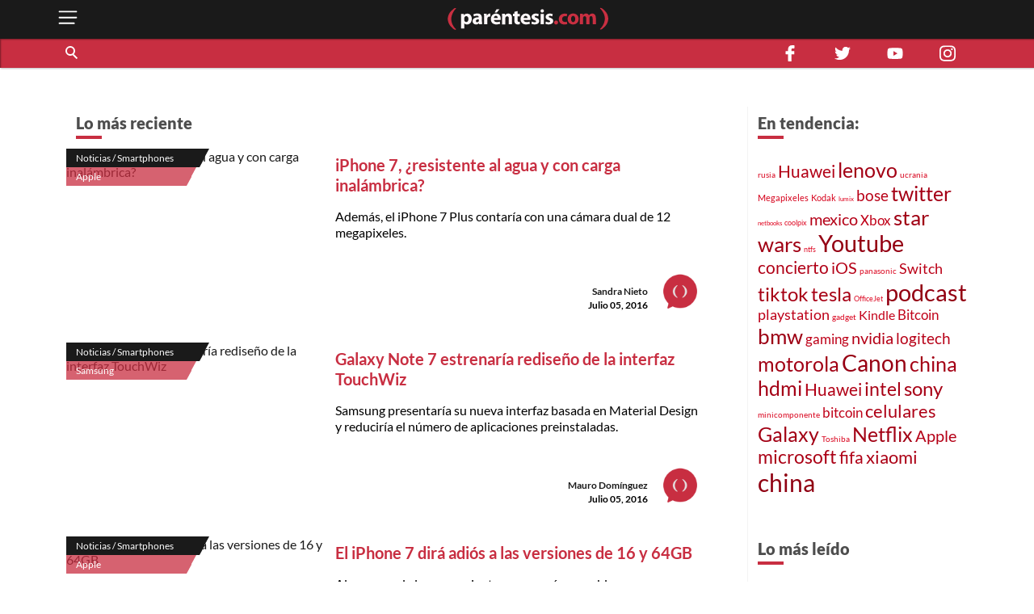

--- FILE ---
content_type: text/html; charset=utf-8
request_url: https://parentesis.com/noticias/smartphones/page/378/
body_size: 13064
content:
<!DOCTYPE html>
<html lang="es">
<head>
  <meta charset="UTF-8">
  <meta http-equiv="X-UA-Compatible" content="ie=edge">
  <title>Noticias relacionadas con celulares y smartphones | .: Paréntesis :.</title>
  <meta name="description" content="Novedades del mundo de los celulares, smartphones, Android y IOS" />
  <meta name="keywords" content="Android, ios, iPhone, iPad, apple, 5g, TikTok, MB, TB, Megapixeles, samsung, Huawei, xiaomi, galaxy, gama, OPPO" />
  <meta name="viewport" content="width=device-width, initial-scale=1, shrink-to-fit=no">
  <meta http-equiv="content-type" content="text/html; charset=utf-8" />
  
  <!-- AMP -->
  
  <!-- END AMP -->
  <meta property="fb:pages" content="159509453662" />
  <meta property="og:title" content="Noticias relacionadas con celulares y smartphones | .: Paréntesis :." />
  <meta property="og:description" content="Novedades del mundo de los celulares, smartphones, Android y IOS" />
  <meta property="og:image" content="https://parentesis.com/assets/img/share-fb.jpg" />
  <meta property="og:url" content="https://parentesis.com//noticias/smartphones/page/378/" />
  <meta name="twitter:card" content="summary_large_image" />
  <meta name="twitter:site" content="@parentesis" />
  <meta name="twitter:creator" content="@parentesis" />
  <meta name="twitter:title" content="Noticias relacionadas con celulares y smartphones | .: Paréntesis :." />
  <meta name="twitter:description" content="Novedades del mundo de los celulares, smartphones, Android y IOS" />
  <meta name="twitter:image" content="https://parentesis.com/assets/img/share-fb.jpg" />
  <!-- FAVICON -->
  <link rel="icon" type="image/png" href="https://parentesis.com/assets/img/favicon-16x16.png?v=0.1" sizes="16x16">
  <link rel="icon" type="image/png" href="https://parentesis.com/assets/img/favicon-32x32.png?v=0.1" sizes="32x32">
  <link rel="icon" type="image/png" href="https://parentesis.com/assets/img/favicon-96x96.png?v=0.1" sizes="96x96">
  <link rel="shortcut icon" type="image/x-icon" href="https://parentesis.com/assets/img/favicon.ico?v=0.1">
  <!-- END FAVICON -->
  <link rel="preload" as="style" href="https://parentesis.com/assets/css/fonts.min.css" onload="this.onload=null; this.rel='stylesheet'" />
  <link rel="preload" as="style" href="https://parentesis.com/assets/css/parentesis.0.2.min.css?v=0.1.2" onload="this.onload=null; this.rel='stylesheet'" />
  <!-- fonts -->
  <link rel="preload" as="font" href="https://parentesis.com/assets/fonts/Lato-Black.woff2" crossorigin="anonymous" />
  <link rel="preload" as="font" href="https://parentesis.com/assets/fonts/Lato-Bold.woff2" crossorigin="anonymous" />
  <link rel="preload" as="font" href="https://parentesis.com/assets/fonts/Lato-Regular.woff2" crossorigin="anonymous" />
  <link rel="preload" as="font" href="https://parentesis.com/assets/fonts/Lato-Light.woff2" crossorigin="anonymous" />
  <!-- fonts -->
  <noscript>
    <link rel="stylesheet" href="https://parentesis.com/assets/css/fonts.min.css" />
    <link rel="stylesheet" href="https://parentesis.com/assets/css/parentesis.0.1.min.css?v=0.1.2" />
  </noscript>
  <link rel="stylesheet" href="https://parentesis.com/assets/css/animate.min.css">
  <script type="text/javascript">
    window.GA_ID = 'G-6J1FEKE1B';
    window.isMobile = '';
  </script>
  <script type="text/javascript" src="https://parentesis.com/assets/js/jquery-3.6.0.min.js"></script>
  <script type="text/javascript" src="https://parentesis.com/assets/js/pushbar.min.js "></script>
  <!-- Google Tag Manager -->
  <script>(function(w,d,s,l,i){w[l]=w[l]||[];w[l].push({'gtm.start':
    new Date().getTime(),event:'gtm.js'});var f=d.getElementsByTagName(s)[0],
    j=d.createElement(s),dl=l!='dataLayer'?'&l='+l:'';j.async=true;j.src=
    'https://www.googletagmanager.com/gtm.js?id='+i+dl;f.parentNode.insertBefore(j,f);
    })(window,document,'script','dataLayer','GTM-MMQZ9VB');</script>
  <!-- End Google Tag Manager -->
  <meta name="google-adsense-account" content="ca-pub-1133241589178401">  
  <script type="text/javascript" src="//script.crazyegg.com/pages/scripts/0079/8182.js" async="async"></script>
</head>
<body class="categories">
  <!-- Google Tag Manager (noscript) -->
    <noscript><iframe src="https://www.googletagmanager.com/ns.html?id=GTM-MMQZ9VB"
    height="0" width="0" style="display:none;visibility:hidden"></iframe></noscript>
  <!-- End Google Tag Manager (noscript) -->
  <!--MENU-->
  <nav id="main_menu" data-pushbar-id="left-menu" class="main_menu pushmenu from_left">
  <div class="main_menu_header">
    <div class="main_menu_head">
      <img src="/assets/img/controls/i-menu-w.svg" alt="menu" width="20" height="20">
      <span>Menú</span>
    </div>
    <div class="main_menu_close">
      <button data-pushbar-close="left-menu" class="close_button push_right" aria-label="close menu button"><img src="https://parentesis.com/assets/img/controls/close.svg" alt="close menu" width="20" height="20" /></button>
    </div>
  </div>
  <!-- #menu-tab-noticias : flexslider | css | js | font -->
  <div class="main_menu_wrapper">
    <div id="main_menu_nav" class="main_menu_nav">
      <div class="tabs_menu_tablist tab_menu_noticias">
        <ul class="tablist_btn" role="tablist">
          <li class="tablist_item" id="tab_menu_noticias" role="tab" aria-controls="tab_menu_noticias_tabpanel" aria-selected="false">
            <svg enable-background="new 0 0 100 100" version="1.1" viewBox="0 0 100 100" xml:space="preserve" xmlns="http://www.w3.org/2000/svg"><path class="st1" d="m92.4 92.4c0 4.2 3.4 7.6 7.6 7.6h-99.6v-100h84.3c4.2 0 7.6 3.4 7.6 7.6l0.1 84.8z"/></svg>
            <a href="/noticias/" class="tablist_item_btn"><img data-src="/assets/img/gridmenu/noticias.svg" alt="noticias" width="52" height="52"><span>NOTICIAS</span></a>
          </li>
          <li class="tablist_item" id="tab_menu_resenas" role="tab" aria-controls="tab_menu_tutoriales_tabpanel" aria-selected="false">
            <svg enable-background="new 0 0 100 100" version="1.1" viewBox="0 0 100 100" xml:space="preserve" xmlns="http://www.w3.org/2000/svg"><path class="st1" d="m100 100h-99.6c4.2 0 7.6-3.4 7.6-7.6v-84.8c0-4.2 3.4-7.6 7.6-7.6h84.4v100z"/></svg>
            <a href="/resenas/" class="tablist_item_btn"><img data-src="/assets/img/gridmenu/review.svg" alt="resenas" width="52" height="52"><span>RESEÑAS</span></a>
          </li>
          <li class="tablist_item" id="tab_menu_tutoriales" role="tab" aria-controls="tab_menu_resenas_tabpanel" aria-selected="false">
            <svg enable-background="new 0 0 100 100" version="1.1" viewBox="0 0 100 100" xml:space="preserve" xmlns="http://www.w3.org/2000/svg"><path class="st1" d="m100 100h-99.6c4.2 0 7.6-3.4 7.6-7.6v-84.8c0-4.2 3.4-7.6 7.6-7.6h84.4v100z"/></svg>
            <a href="/tutoriales/" class="tablist_item_btn"><img data-src="/assets/img/gridmenu/tutorials.svg" alt="tutoriales" width="52" height="52"><span>TUTORIALES</span></a>
          </li>
        </ul>
        <ul id="" class="tabs_menu_tablist_go">
          <li class="tab_menu_item_go tab_menu_noticias">
            <p>Categorías</p>
          </li>
          <li class="tab_menu_item_go tab_menu_resenas">
            <p>Categorías</p>
          </li>
          <li class="tab_menu_item_go tab_menu_tutoriales">
            <p>Categorías</p>
          </li>
        </ul>
      </div>
      <div class="tab_menu">
        <div id="tab_menu_noticias_tabpanel" class="tab_menu_tabpanel " role="tabpanel" aria-labelledby="tab_menu_noticias" aria-hidden="false" tabindex="0" >
          <ul>
            <li class="tab_menu_item"><a href="/noticias/bocinas-y-pantallas/">Bocinas y Pantallas</a></li>
            <li class="tab_menu_item"><a href="/noticias/apps/">Apps</a></li>
            <li class="tab_menu_item"><a href="/noticias/computadoras-y-tablets/">Computadoras y Tablets</a></li>
            <li class="tab_menu_item"><a href="/noticias/educacion/">Educación</a></li>
            <li class="tab_menu_item"><a href="/noticias/emprendimiento-y-negocios/">Emprendimiento Y Negocios</a></li>
            <li class="tab_menu_item"><a href="/noticias/entretenimiento/">Entretenimiento</a></li>
            <li class="tab_menu_item"><a href="/noticias/eventos/">Eventos</a></li>
            <li class="tab_menu_item"><a href="/noticias/gadgets/">Gadgets</a></li>
            <li class="tab_menu_item"><a href="/noticias/hogar-conectado/">Hogar Conectado</a></li>
            <li class="tab_menu_item"><a href="/noticias/informacion/">Información</a></li>
            <li class="tab_menu_item"><a href="/noticias/internet/">Internet</a></li>
            <li class="tab_menu_item"><a href="/noticias/innovacion/">Innovación</a></li>
            <li class="tab_menu_item"><a href="/noticias/mas-redes/">Más redes</a></li>
            <li class="tab_menu_item"><a href="/noticias/movilidad/">Movilidad</a></li>
            <li class="tab_menu_item"><a href="/noticias/opinion/">Opinión</a></li>
            <li class="tab_menu_item"><a href="/noticias/redes-sociales/">Redes Sociales</a></li>
            <li class="tab_menu_item"><a href="/noticias/seguridad/">Seguridad</a></li>
            <li class="tab_menu_item"><a href="/noticias/smartphones/">Smartphones</a></li>
            <li class="tab_menu_item"><a href="/noticias/software/">Software</a></li>
            <li class="tab_menu_item"><a href="/noticias/streaming/">Streaming</a></li>
            <li class="tab_menu_item"><a href="/noticias/videojuegos/">Videojuegos</a></li>
            <li class="tab_menu_item"><a href="/noticias/cultura-geek/">Cultura Geek</a></li>
          </ul>
        </div>
        <div id="tab_menu_resenas_tabpanel" class="tab_menu_tabpanel" role="tabpanel" aria-labelledby="tab_menu_resenas" aria-hidden="false" tabindex="0">
          <ul>
            <li class="tab_menu_item"><a href="/resenas/audio/">Audio</a></li>
            <li class="tab_menu_item"><a href="/resenas/apps/">Apps</a></li>
            <li class="tab_menu_item"><a href="/resenas/camaras-y-video/">Cámaras y Video</a></li>
            <li class="tab_menu_item"><a href="/resenas/computadoras-y-tablets/">Computadoras y Tablets</a></li>
            <li class="tab_menu_item"><a href="/resenas/hardware/">Hardware</a></li>
            <li class="tab_menu_item"><a href="/resenas/hogar-conectado/">Hogar Conectado</a></li>
            <li class="tab_menu_item"><a href="/resenas/impresoras/">Impresoras</a></li>
            <li class="tab_menu_item"><a href="/resenas/movilidad/">Movilidad</a></li>
            <li class="tab_menu_item"><a href="/resenas/pantallas/">Pantallas</a></li>
            <li class="tab_menu_item"><a href="/resenas/smartphones/">Smartphones</a></li>
            <li class="tab_menu_item"><a href="/resenas/software/">Software</a></li>
            <li class="tab_menu_item"><a href="/resenas/wereables/">Wereables</a></li>
            <li class="tab_menu_item"><a href="/resenas/videojuegos/">Videojuegos</a></li>

          </ul>
        </div>
        <div id="tab_menu_tutoriales_tabpanel" class="tab_menu_tabpanel" role="tabpanel" aria-labelledby="tab_menu_tutoriales" aria-hidden="false" tabindex="0">
          <ul>
            <li class="tab_menu_item"><a href="/tutoriales/apps/">Apps</a></li>
            <li class="tab_menu_item"><a href="/tutoriales/fotografia/">Fotografía</a></li>
            <li class="tab_menu_item"><a href="/tutoriales/hardware/">Hardware</a></li>
            <li class="tab_menu_item"><a href="/tutoriales/casa-y-trabajo-inteligente/">Casa y Trabajo inteligente</a></li>
            <li class="tab_menu_item"><a href="/tutoriales/movilidad/">Movilidad</a></li>
            <li class="tab_menu_item"><a href="/tutoriales/mac-y-pc/">Mac y PC</a></li>
            <li class="tab_menu_item"><a href="/tutoriales/streaming/">Streaming</a></li>
            <li class="tab_menu_item"><a href="/tutoriales/smartphones/">Smartphones</a></li>
            <li class="tab_menu_item"><a href="/tutoriales/tramites-en-linea/">Trámites en Línea</a></li>
            <li class="tab_menu_item"><a href="/tutoriales/software/">Software</a></li>
            <li class="tab_menu_item"><a href="/tutoriales/videojuegos/">Videojuegos</a></li>
          </ul>
        </div>
      </div>
    </div>
  </div>
  <div class="main_menu_wrapper">
  </div>
  <div class="main_menu_footer stiky-bottom">
    <div class="follow-us fb"><a href="https://www.facebook.com/parentesis" target="_blank" rel="noreferrer noopener"><img src="/assets/img/sm/i-facebook-w.svg" alt="facebook | parentesis.com" width="20" height="20" /></a></div>
    <div class="follow-us tw"><a href="https://twitter.com/intent/follow?source=followbutton&variant=1.0&screen_name=parentesis" target="_blank" rel="noreferrer noopener"><img src="/assets/img/sm/i-twitter-w.svg" alt="twitter | parentesis.com" width="20" height="20" /></a></div>
    <div class="follow-us yt"><a href="https://www.youtube.com/user/Parentesiscom?sub_confirmation=1" target="_blank" rel="noreferrer noopener"><img src="/assets/img/sm/i-youtube-w.svg" alt="youtube | parentesis.com" width="20" height="20" /></a></div>
    <div class="follow-us in"><a href="https://instagram.com/parentesiscom" target="_blank" rel="noreferrer noopener"><img src="/assets/img/sm/i-instagram-w.svg" alt="instagram | parentesis.com" width="20" height="20" /></a></div>
    <div class="follow-us in"><a href="https://www.tiktok.com/@parentesis.com" target="_blank" rel="noreferrer noopener"><img src="/assets/img/sm/i-tiktok-w.svg" alt="tiktok | parentesis.com" width="20" height="20" /></a></div>
  </div>
</nav>

  <!--MENU-->
  <!--HEADER-->
  <!-- Global site tag (gtag.js) - Google Analytics -->
<script async src="https://www.googletagmanager.com/gtag/js?id=G-6J1FEKE1B"></script>
<script>
  window.dataLayer = window.dataLayer || [];
  function gtag(){dataLayer.push(arguments);}
  gtag('js', new Date());
  gtag('config', 'G-6J1FEKE1B');
</script>
<script async src="https://pagead2.googlesyndication.com/pagead/js/adsbygoogle.js?client=ca-pub-1133241589178401"
     crossorigin="anonymous"></script>
<script async src="https://securepubads.g.doubleclick.net/tag/js/gpt.js"></script>
<script>
  window.googletag = window.googletag || {cmd: []};
  googletag_slots = {};
  googletag.cmd.push(function() {
    googletag_slots.masthead_D_1 = googletag.defineSlot('/9303717/20-MASTHEAD-DESKTOP-01', [[728, 90], [1200, 250], [1200, 90], [970, 250], [970, 90], [1220, 250]], 'div-gpt-ad-1598984467456-0').addService(googletag.pubads());
    googletag_slots.masthead_D_2 = googletag.defineSlot('/9303717/20-MASTHEAD-DESKTOP-02', [[1220, 250], [970, 90], [1200, 90], [1200, 250], [970, 250], [728, 90]], 'div-gpt-ad-1598984601671-0').addService(googletag.pubads());
    googletag_slots.boxbanner_D_1 = googletag.defineSlot('/9303717/20-BOXBANNER-DESKTOP-01', [[300, 250], [300, 600]], 'div-gpt-ad-1598983838029-0').addService(googletag.pubads());
    googletag_slots.boxbanner_D_2 = googletag.defineSlot('/9303717/20-BOXBANNER-DESKTOP-02', [[300, 600], [300, 250]], 'div-gpt-ad-1598983946218-0').addService(googletag.pubads());
    googletag_slots.boxbanner_D_3 = googletag.defineSlot('/9303717/20-BOXBANNER-DESKTOP-03', [[300, 600], [300, 250]], 'div-gpt-ad-1598984025567-0').addService(googletag.pubads());
    googletag_slots.boxbanner_M_1 = googletag.defineSlot('/9303717/20-BOXBANNER-MOVIL-01', [[300, 250], [320, 50]], 'div-gpt-ad-1598888886384-0').addService(googletag.pubads());
    googletag_slots.boxbanner_M_2 = googletag.defineSlot('/9303717/20-BOXBANNER-MOVIL-02', [300, 250], 'div-gpt-ad-1598889044159-0').addService(googletag.pubads());
    googletag_slots.boxbanner_M_3 = googletag.defineSlot('/9303717/20-BOXBANNER-MOVIL-03', [300, 250], 'div-gpt-ad-1598889163655-0').addService(googletag.pubads());
    googletag_slots.takeover_M_1 = googletag.defineSlot('/9303717/20-TAKEOVER-MOVIL-01', [300, 400], 'div-gpt-ad-1598889888688-0').addService(googletag.pubads());
    googletag_slots.anchor_M_1 = googletag.defineSlot('/9303717/20-ANCHOR-MOVIL-01', [320, 50], 'div-gpt-ad-1598889549880-0').addService(googletag.pubads());   
    //CUSTOM ADS
    googletag_slots.huawei_boxbanner_M_1 = googletag.defineSlot('/9303717/20-HUAWEI-BOXBANNER-MOVIL-01', [300, 250], 'div-gpt-ad-1603319040166-0').addService(googletag.pubads());
    googletag_slots.huawei_boxbanner_M_2 = googletag.defineSlot('/9303717/20-HUAWEI-BOXBANNER-MOVIL-02', [300, 250], 'div-gpt-ad-1603390143053-0').addService(googletag.pubads());
    googletag_slots.huawei_boxbanner_M_3 = googletag.defineSlot('/9303717/20-HUAWEI-BOXBANNER-MOVIL-03', [300, 250], 'div-gpt-ad-1604678481981-0').addService(googletag.pubads());
    googletag_slots.huawei_boxbanner_M_4 = googletag.defineSlot('/9303717/20-HUAWEI-BOXBANNER-MOVI-04', [300, 250], 'div-gpt-ad-1604968936575-0').addService(googletag.pubads());
    googletag_slots.huawei_boxbanner_M_5 = googletag.defineSlot('/9303717/20-HUAWEI-BOXBANNER-MOVIl-05', [300, 250], 'div-gpt-ad-1605288540111-0').addService(googletag.pubads());
    googletag_slots.huawei_boxbanner_M_6 = googletag.defineSlot('/9303717/20-HUAWEI-BOXBANNER-MOVI-06', [300, 250], 'div-gpt-ad-1606769511914-0').addService(googletag.pubads());
    googletag_slots.huawei_boxbanner_M_7 = googletag.defineSlot('/9303717/Huawei7', [300, 250], 'div-gpt-ad-1608146890904-0').addService(googletag.pubads());    
    googletag_slots.huawei_boxbanner_M_8 = googletag.defineSlot('/9303717/huawei-mate-22', [300, 250], 'div-gpt-ad-1663091801478-0').addService(googletag.pubads());  
    googletag_slots.huawei_boxbanner_M_9 = googletag.defineSlot('/9303717/Huawei-especial', [300, 250], 'div-gpt-ad-1670534064576-0').addService(googletag.pubads());
    googletag_slots.huawei_boxbanner_M_10 = googletag.defineSlot('/9303717/1023', [300, 250], 'div-gpt-ad-1696368589462-0').addService(googletag.pubads());
    //END CUSTOM ADS
    googletag.pubads().enableSingleRequest();
    googletag.pubads().collapseEmptyDivs();
    googletag.pubads().disableInitialLoad();
    googletag.enableServices();
  });
</script><script>
    window.fbAsyncInit = function() {
        FB.init({
            appId            : '1451429171830585',
            autoLogAppEvents : true,
            xfbml            : true,
            version          : 'v3.0'
        });
    };
    (function(d, s, id){
        var js, fjs = d.getElementsByTagName(s)[0];
        if (d.getElementById(id)) {return;}
        js = d.createElement(s); js.id = id;
        js.src = "https://connect.facebook.net/en_US/sdk.js";
        fjs.parentNode.insertBefore(js, fjs);
    }(document, 'script', 'facebook-jssdk'));
</script><header id="pr_main_header" class="main_header">
  <div class="container">
    <button class="btn menu_btn" data-pushbar-target="left-menu" aria-label="open menu button">
      <img src="/assets/img/controls/i-menu-w.svg" alt="open menu" width="28" height="28" >
    </button>
    <a href="/" class="brand-anchor">
      <img src="/assets/img/l-parentesis-experimental.svg" alt="parentesis.com/" class="brand" width="217" height="40">
    </a>
    <button class="btn notifications_btn d-md-none" style="visibility: hidden;">
      <img src="/assets/img/controls/i-notifications-w.svg" alt="notifications" width="28" height="28" >
    </button>
  </div>
  <div class="nav-container">
    <nav class="container d-flex">
      <div id="search-bar" class="search-bar col-12 col-lg-8">
        <div class="search" role="search">
          <input id="pr-main_search" type="text" class="search-box" placeholder="Buscar" role="searchbox"/>
          <label id="pr-main_search_btn" for="pr-main_search" class="main-search-btn" aria-label="Buscar" role="button">
            <span class="search-button">
              <span class="search-icon"></span>
            </span>
          </label>
        </div>
				<nav class="flex-nav">
          <a href="/noticias/">Noticias</a>
					<a href="/resenas/">Reseñas</a>
					<a href="/tutoriales/">Tutoriales</a>
					<!-- <a href="/video/">Video</a> -->
          <a href="/tutoriales/smartphones/">Celulares</a>
          <a href="/tutoriales/movilidad/">Movilidad</a>
          <a href="/noticias/apps/">Apps</a>
          <a href="/noticias/videojuegos/">Videojuegos</a>
          <a href="/noticias/smartphones/samsung/">Samsung</a>
          <a href="/noticias/smartphones/huawei/">Huawei</a>
          <a href="/noticias/smartphones/apple/">Apple</a>
				</nav>
      </div>
      <div class="follo-us-bar d-none d-lg-flex col-3" >
        <a href="https://www.facebook.com/parentesis" class="follow-us fb" target="_blank" rel="noreferrer noopener"><img src="/assets/img/sm/i-facebook-w.svg" alt="facebook | parentesis.com" width="20" height="20"></a>
        <a href="https://twitter.com/intent/follow?source=followbutton&variant=1.0&screen_name=parentesis" class="follow-us tw" target="_blank" rel="noreferrer noopener"><img src="/assets/img/sm/i-twitter-w.svg" alt="twitter | parentesis.com" width="20" height="20"></a>
        <a href="https://www.youtube.com/user/Parentesiscom?sub_confirmation=1" class="follow-us yt" target="_blank" rel="noreferrer noopener"><img src="/assets/img/sm/i-youtube-w.svg" alt="youtube | parentesis.com" width="20" height="20"></a>
        <a href="https://instagram.com/parentesiscom" class="follow-us in" target="_blank" rel="noreferrer noopener"><img src="/assets/img/sm/i-instagram-w.svg" alt="instagram | parentesis.com" width="20" height="20"></a>
      </div>
    </nav>
  </div>
</header>

  <!--HEADER-->
  <!--CONTENT-->
  <script type="text/javascript">
    gtag('event', 'page_view', {
        'page_title' : 'smartphones',
        'page_path' : '/noticias/smartphones/'
    });
</script>
<main id="main_body" class="">
  
  <!-- /9303717/20-MASTHEAD-DESKTOP-01 -->
<div id='div-gpt-ad-1598984467456-0' class="row justify-center">
  <script>
    googletag.cmd.push(function() {
    	googletag.display('div-gpt-ad-1598984467456-0');
    	googletag.pubads().refresh([ googletag_slots.masthead_D_1 ]);
    });
  </script>
</div>
<!-- /9303717/20-MASTHEAD-DESKTOP-01 -->

  <!-- categories tmplate -->
  <nav class="gridmenu container-fluid ">
    <!-- <div class="container section-head container-today-i-search-msg">
      <span class="today-i-search-msg">hoy busco...</span>
    </div> -->

    <!-- clase watch-more se añade para restringir la altura del display -->
    <div class="grid-collapse">
      <div class="container collapse-wrapper grid-row sub-category-menu">
        
      </div>
      <!-- boton mostrar todas las categorias: se imprime solo si se requiere -->
      <button type="button" name="watch-all-categories" class="btn show-all-categories collapse-btn">Ver Todas las Categorias</button>
      <!-- boton mostrar todas las categorias -->
    </div>
  </nav>
  <section class="container section-post-feed">
    <nav class="post-feed col-12 col-lg-9 col-xx-9">
      <div class="section-head container-latest-post-msg col-12">
        <span class="latest-post-msg">Lo más reciente</span>
      </div>

      
      <div class="feed-item index-feed grid-post-link r-post-link-1" style="display:flex">
        <div class="categorization">
          <div class="category">
            <a href="/noticias/smartphones/">
              Noticias / Smartphones
            </a>
          </div>
          <div class="sub-category">
            <a href="/noticias/smartphones/apple/">
              Apple
            </a>
          </div>
        </div>
        <div class="thumbnail">
          <a href="/noticias/smartphones/apple/Nuevas_fotos_espia_revelan_mas_detalles_del_iPhone_7">
            <img src="https://edicion.parentesis.com/imagesPosts/iphone_7_rumores.jpg" alt="iPhone 7, ¿resistente al agua y con carga inalámbrica?" class="" />
          </a>
        </div>
        <div class="post-info">
          <h1 class="title">
            <a href="/noticias/smartphones/apple/Nuevas_fotos_espia_revelan_mas_detalles_del_iPhone_7">iPhone 7, ¿resistente al agua y con carga inalámbrica?</a>
          </h1>
          <p class="abstract">
            Además, el iPhone 7 Plus contaría con una cámara dual de 12 megapixeles.
          </p>

          <div class="data-block">
            <p class="author">
              <a href="/autor/sandra-nieto">Sandra Nieto</a>
            </p>
            <time class="date" style="display: block;" datetime="2016-07-05 15:00:00">
              Julio 05, 2016
            </time>
            <a href="/autor/sandra-nieto"><img src="/assets/img/placeholder/picon.png" alt="Sandra Nieto" class="picture" /></a>
          </div>
        </div>
      </div>
      
      <div class="feed-item index-feed grid-post-link r-post-link-1" style="display:flex">
        <div class="categorization">
          <div class="category">
            <a href="/noticias/smartphones/">
              Noticias / Smartphones
            </a>
          </div>
          <div class="sub-category">
            <a href="/noticias/smartphones/samsung/">
              Samsung
            </a>
          </div>
        </div>
        <div class="thumbnail">
          <a href="/noticias/smartphones/samsung/Galaxy_Note_7_estrenaria_interfaz_TouchWiz">
            <img src="https://edicion.parentesis.com/imagesPosts/note_7_touchwiz.jpg" alt="Galaxy Note 7 estrenaría rediseño de la interfaz TouchWiz" class="" />
          </a>
        </div>
        <div class="post-info">
          <h1 class="title">
            <a href="/noticias/smartphones/samsung/Galaxy_Note_7_estrenaria_interfaz_TouchWiz">Galaxy Note 7 estrenaría rediseño de la interfaz TouchWiz</a>
          </h1>
          <p class="abstract">
            Samsung presentaría su nueva interfaz basada en Material Design y reduciría el número de aplicaciones preinstaladas.
          </p>

          <div class="data-block">
            <p class="author">
              <a href="/autor/mauro-dom�nguez">Mauro Domínguez</a>
            </p>
            <time class="date" style="display: block;" datetime="2016-07-05 09:00:00">
              Julio 05, 2016
            </time>
            <a href="/autor/mauro-dom�nguez"><img src="/assets/img/placeholder/picon.png" alt="Mauro Domínguez" class="picture" /></a>
          </div>
        </div>
      </div>
      
      <div class="feed-item index-feed grid-post-link r-post-link-1" style="display:flex">
        <div class="categorization">
          <div class="category">
            <a href="/noticias/smartphones/">
              Noticias / Smartphones
            </a>
          </div>
          <div class="sub-category">
            <a href="/noticias/smartphones/apple/">
              Apple
            </a>
          </div>
        </div>
        <div class="thumbnail">
          <a href="/noticias/smartphones/apple/Apple_eliminara_la_version_de_16GB_en_el_iPhone_7">
            <img src="https://edicion.parentesis.com/imagesPosts/ip_7_storage_por.jpg" alt="El iPhone 7 dirá adiós a las versiones de 16 y 64GB" class="" />
          </a>
        </div>
        <div class="post-info">
          <h1 class="title">
            <a href="/noticias/smartphones/apple/Apple_eliminara_la_version_de_16GB_en_el_iPhone_7">El iPhone 7 dirá adiós a las versiones de 16 y 64GB</a>
          </h1>
          <p class="abstract">
            Al parecer, el almacenamiento ya no será un problema para quienes adquieran la próxima generación de celulares de Apple.
          </p>

          <div class="data-block">
            <p class="author">
              <a href="/autor/daniel-villalobos">Daniel Villalobos</a>
            </p>
            <time class="date" style="display: block;" datetime="2016-07-04 11:30:00">
              Julio 04, 2016
            </time>
            <a href="/autor/daniel-villalobos"><img src="/assets/img/placeholder/picon.png" alt="Daniel Villalobos" class="picture" /></a>
          </div>
        </div>
      </div>
      
      <div class="feed-item index-feed grid-post-link r-post-link-1" style="display:flex">
        <div class="categorization">
          <div class="category">
            <a href="/noticias/smartphones/">
              Noticias / Smartphones
            </a>
          </div>
          <div class="sub-category">
            <a href="/noticias/smartphones/samsung/">
              Samsung
            </a>
          </div>
        </div>
        <div class="thumbnail">
          <a href="/noticias/smartphones/samsung/Filtran_imagenes_del_aspecto_final_del_Galaxy_Note_7">
            <img src="https://edicion.parentesis.com/imagesPosts/galaxy_note_7_colores_mini.jpg" alt="¿Este es el aspecto final del Galaxy Note 7?" class="" />
          </a>
        </div>
        <div class="post-info">
          <h1 class="title">
            <a href="/noticias/smartphones/samsung/Filtran_imagenes_del_aspecto_final_del_Galaxy_Note_7">¿Este es el aspecto final del Galaxy Note 7?</a>
          </h1>
          <p class="abstract">
            Posiblemente, el phablet estará disponible en tres colores y no incluirá el escáner de iris.
          </p>

          <div class="data-block">
            <p class="author">
              <a href="/autor/mauro-dom�nguez">Mauro Domínguez</a>
            </p>
            <time class="date" style="display: block;" datetime="2016-07-04 11:00:00">
              Julio 04, 2016
            </time>
            <a href="/autor/mauro-dom�nguez"><img src="/assets/img/placeholder/picon.png" alt="Mauro Domínguez" class="picture" /></a>
          </div>
        </div>
      </div>
      
      <div class="feed-item index-feed grid-post-link r-post-link-1" style="display:flex">
        <div class="categorization">
          <div class="category">
            <a href="/noticias/smartphones/">
              Noticias / Smartphones
            </a>
          </div>
          <div class="sub-category">
            <a href="/noticias/smartphones/apple/">
              Apple
            </a>
          </div>
        </div>
        <div class="thumbnail">
          <a href="/noticias/smartphones/apple/Asi_se_veria_el_iPhone_7_en_color_negro">
            <img src="https://edicion.parentesis.com/imagesPosts/iphone_black_por.jpg" alt="Así se vería el iPhone 7 en color negro" class="" />
          </a>
        </div>
        <div class="post-info">
          <h1 class="title">
            <a href="/noticias/smartphones/apple/Asi_se_veria_el_iPhone_7_en_color_negro">Así se vería el iPhone 7 en color negro</a>
          </h1>
          <p class="abstract">
            Estos diseños 3D nos dan una idea de la apariencia del próximo teléfono de Apple.
          </p>

          <div class="data-block">
            <p class="author">
              <a href="/autor/daniel-villalobos">Daniel Villalobos</a>
            </p>
            <time class="date" style="display: block;" datetime="2016-07-01 13:03:00">
              Julio 01, 2016
            </time>
            <a href="/autor/daniel-villalobos"><img src="/assets/img/placeholder/picon.png" alt="Daniel Villalobos" class="picture" /></a>
          </div>
        </div>
      </div>
      
      <div class="feed-item index-feed grid-post-link r-post-link-1" style="display:flex">
        <div class="categorization">
          <div class="category">
            <a href="/noticias/smartphones/">
              Noticias / Smartphones
            </a>
          </div>
          <div class="sub-category">
            <a href="/noticias/smartphones/apple/">
              Apple
            </a>
          </div>
        </div>
        <div class="thumbnail">
          <a href="/noticias/smartphones/apple/El_iPhone_7_contaria_con_un_boton_home_sensible_al_tacto">
            <img src="https://edicion.parentesis.com/imagesPosts/iphone_7_boton_mini_1.jpg" alt="El iPhone 7 tendría botón de Inicio sensible al tacto" class="" />
          </a>
        </div>
        <div class="post-info">
          <h1 class="title">
            <a href="/noticias/smartphones/apple/El_iPhone_7_contaria_con_un_boton_home_sensible_al_tacto">El iPhone 7 tendría botón de Inicio sensible al tacto</a>
          </h1>
          <p class="abstract">
            El botón estaría integrado a la pantalla y ofrecería funciones similares a la pantalla 3D Touch.
          </p>

          <div class="data-block">
            <p class="author">
              <a href="/autor/mauro-dom�nguez">Mauro Domínguez</a>
            </p>
            <time class="date" style="display: block;" datetime="2016-06-30 13:30:00">
              Junio 30, 2016
            </time>
            <a href="/autor/mauro-dom�nguez"><img src="/assets/img/placeholder/picon.png" alt="Mauro Domínguez" class="picture" /></a>
          </div>
        </div>
      </div>
      

      <!--LOAD MORE-->
      <div class="container-btn-load clearfix">
          <button class="btn load-more-btn" style="display:none;">Cargar Más</button>
          <nav class="paginator" style="display: block" role="navigation" aria-label="Pagination">
    <ul class="paginator-list">
        <li class="paginator-list-item ">
          <a href="/noticias/smartphones/page/377/" class=" paginator-list-back">&#x276e;</a>
        </li>
        <li class="paginator-list-item ">
          <a href="javascript:void(0)" class="backward">&#8230;</a>
        </li>
        
        <li style="display:none" class="paginator-list-item list-li-btn">
          <a href="/noticias/smartphones/">1</a>
        </li> 
        <li style="display:none" class="paginator-list-item list-li-btn">
          <a href="/noticias/smartphones/page/2/">2</a>
        </li> 
        <li style="display:none" class="paginator-list-item list-li-btn">
          <a href="/noticias/smartphones/page/3/">3</a>
        </li> 
        <li style="display:none" class="paginator-list-item list-li-btn">
          <a href="/noticias/smartphones/page/4/">4</a>
        </li> 
        <li style="display:none" class="paginator-list-item list-li-btn">
          <a href="/noticias/smartphones/page/5/">5</a>
        </li> 
        <li style="display:none" class="paginator-list-item list-li-btn">
          <a href="/noticias/smartphones/page/6/">6</a>
        </li> 
        <li style="display:none" class="paginator-list-item list-li-btn">
          <a href="/noticias/smartphones/page/7/">7</a>
        </li> 
        <li style="display:none" class="paginator-list-item list-li-btn">
          <a href="/noticias/smartphones/page/8/">8</a>
        </li> 
        <li style="display:none" class="paginator-list-item list-li-btn">
          <a href="/noticias/smartphones/page/9/">9</a>
        </li> 
        <li style="display:none" class="paginator-list-item list-li-btn">
          <a href="/noticias/smartphones/page/10/">10</a>
        </li> 
        <li style="display:none" class="paginator-list-item list-li-btn">
          <a href="/noticias/smartphones/page/11/">11</a>
        </li> 
        <li style="display:none" class="paginator-list-item list-li-btn">
          <a href="/noticias/smartphones/page/12/">12</a>
        </li> 
        <li style="display:none" class="paginator-list-item list-li-btn">
          <a href="/noticias/smartphones/page/13/">13</a>
        </li> 
        <li style="display:none" class="paginator-list-item list-li-btn">
          <a href="/noticias/smartphones/page/14/">14</a>
        </li> 
        <li style="display:none" class="paginator-list-item list-li-btn">
          <a href="/noticias/smartphones/page/15/">15</a>
        </li> 
        <li style="display:none" class="paginator-list-item list-li-btn">
          <a href="/noticias/smartphones/page/16/">16</a>
        </li> 
        <li style="display:none" class="paginator-list-item list-li-btn">
          <a href="/noticias/smartphones/page/17/">17</a>
        </li> 
        <li style="display:none" class="paginator-list-item list-li-btn">
          <a href="/noticias/smartphones/page/18/">18</a>
        </li> 
        <li style="display:none" class="paginator-list-item list-li-btn">
          <a href="/noticias/smartphones/page/19/">19</a>
        </li> 
        <li style="display:none" class="paginator-list-item list-li-btn">
          <a href="/noticias/smartphones/page/20/">20</a>
        </li> 
        <li style="display:none" class="paginator-list-item list-li-btn">
          <a href="/noticias/smartphones/page/21/">21</a>
        </li> 
        <li style="display:none" class="paginator-list-item list-li-btn">
          <a href="/noticias/smartphones/page/22/">22</a>
        </li> 
        <li style="display:none" class="paginator-list-item list-li-btn">
          <a href="/noticias/smartphones/page/23/">23</a>
        </li> 
        <li style="display:none" class="paginator-list-item list-li-btn">
          <a href="/noticias/smartphones/page/24/">24</a>
        </li> 
        <li style="display:none" class="paginator-list-item list-li-btn">
          <a href="/noticias/smartphones/page/25/">25</a>
        </li> 
        <li style="display:none" class="paginator-list-item list-li-btn">
          <a href="/noticias/smartphones/page/26/">26</a>
        </li> 
        <li style="display:none" class="paginator-list-item list-li-btn">
          <a href="/noticias/smartphones/page/27/">27</a>
        </li> 
        <li style="display:none" class="paginator-list-item list-li-btn">
          <a href="/noticias/smartphones/page/28/">28</a>
        </li> 
        <li style="display:none" class="paginator-list-item list-li-btn">
          <a href="/noticias/smartphones/page/29/">29</a>
        </li> 
        <li style="display:none" class="paginator-list-item list-li-btn">
          <a href="/noticias/smartphones/page/30/">30</a>
        </li> 
        <li style="display:none" class="paginator-list-item list-li-btn">
          <a href="/noticias/smartphones/page/31/">31</a>
        </li> 
        <li style="display:none" class="paginator-list-item list-li-btn">
          <a href="/noticias/smartphones/page/32/">32</a>
        </li> 
        <li style="display:none" class="paginator-list-item list-li-btn">
          <a href="/noticias/smartphones/page/33/">33</a>
        </li> 
        <li style="display:none" class="paginator-list-item list-li-btn">
          <a href="/noticias/smartphones/page/34/">34</a>
        </li> 
        <li style="display:none" class="paginator-list-item list-li-btn">
          <a href="/noticias/smartphones/page/35/">35</a>
        </li> 
        <li style="display:none" class="paginator-list-item list-li-btn">
          <a href="/noticias/smartphones/page/36/">36</a>
        </li> 
        <li style="display:none" class="paginator-list-item list-li-btn">
          <a href="/noticias/smartphones/page/37/">37</a>
        </li> 
        <li style="display:none" class="paginator-list-item list-li-btn">
          <a href="/noticias/smartphones/page/38/">38</a>
        </li> 
        <li style="display:none" class="paginator-list-item list-li-btn">
          <a href="/noticias/smartphones/page/39/">39</a>
        </li> 
        <li style="display:none" class="paginator-list-item list-li-btn">
          <a href="/noticias/smartphones/page/40/">40</a>
        </li> 
        <li style="display:none" class="paginator-list-item list-li-btn">
          <a href="/noticias/smartphones/page/41/">41</a>
        </li> 
        <li style="display:none" class="paginator-list-item list-li-btn">
          <a href="/noticias/smartphones/page/42/">42</a>
        </li> 
        <li style="display:none" class="paginator-list-item list-li-btn">
          <a href="/noticias/smartphones/page/43/">43</a>
        </li> 
        <li style="display:none" class="paginator-list-item list-li-btn">
          <a href="/noticias/smartphones/page/44/">44</a>
        </li> 
        <li style="display:none" class="paginator-list-item list-li-btn">
          <a href="/noticias/smartphones/page/45/">45</a>
        </li> 
        <li style="display:none" class="paginator-list-item list-li-btn">
          <a href="/noticias/smartphones/page/46/">46</a>
        </li> 
        <li style="display:none" class="paginator-list-item list-li-btn">
          <a href="/noticias/smartphones/page/47/">47</a>
        </li> 
        <li style="display:none" class="paginator-list-item list-li-btn">
          <a href="/noticias/smartphones/page/48/">48</a>
        </li> 
        <li style="display:none" class="paginator-list-item list-li-btn">
          <a href="/noticias/smartphones/page/49/">49</a>
        </li> 
        <li style="display:none" class="paginator-list-item list-li-btn">
          <a href="/noticias/smartphones/page/50/">50</a>
        </li> 
        <li style="display:none" class="paginator-list-item list-li-btn">
          <a href="/noticias/smartphones/page/51/">51</a>
        </li> 
        <li style="display:none" class="paginator-list-item list-li-btn">
          <a href="/noticias/smartphones/page/52/">52</a>
        </li> 
        <li style="display:none" class="paginator-list-item list-li-btn">
          <a href="/noticias/smartphones/page/53/">53</a>
        </li> 
        <li style="display:none" class="paginator-list-item list-li-btn">
          <a href="/noticias/smartphones/page/54/">54</a>
        </li> 
        <li style="display:none" class="paginator-list-item list-li-btn">
          <a href="/noticias/smartphones/page/55/">55</a>
        </li> 
        <li style="display:none" class="paginator-list-item list-li-btn">
          <a href="/noticias/smartphones/page/56/">56</a>
        </li> 
        <li style="display:none" class="paginator-list-item list-li-btn">
          <a href="/noticias/smartphones/page/57/">57</a>
        </li> 
        <li style="display:none" class="paginator-list-item list-li-btn">
          <a href="/noticias/smartphones/page/58/">58</a>
        </li> 
        <li style="display:none" class="paginator-list-item list-li-btn">
          <a href="/noticias/smartphones/page/59/">59</a>
        </li> 
        <li style="display:none" class="paginator-list-item list-li-btn">
          <a href="/noticias/smartphones/page/60/">60</a>
        </li> 
        <li style="display:none" class="paginator-list-item list-li-btn">
          <a href="/noticias/smartphones/page/61/">61</a>
        </li> 
        <li style="display:none" class="paginator-list-item list-li-btn">
          <a href="/noticias/smartphones/page/62/">62</a>
        </li> 
        <li style="display:none" class="paginator-list-item list-li-btn">
          <a href="/noticias/smartphones/page/63/">63</a>
        </li> 
        <li style="display:none" class="paginator-list-item list-li-btn">
          <a href="/noticias/smartphones/page/64/">64</a>
        </li> 
        <li style="display:none" class="paginator-list-item list-li-btn">
          <a href="/noticias/smartphones/page/65/">65</a>
        </li> 
        <li style="display:none" class="paginator-list-item list-li-btn">
          <a href="/noticias/smartphones/page/66/">66</a>
        </li> 
        <li style="display:none" class="paginator-list-item list-li-btn">
          <a href="/noticias/smartphones/page/67/">67</a>
        </li> 
        <li style="display:none" class="paginator-list-item list-li-btn">
          <a href="/noticias/smartphones/page/68/">68</a>
        </li> 
        <li style="display:none" class="paginator-list-item list-li-btn">
          <a href="/noticias/smartphones/page/69/">69</a>
        </li> 
        <li style="display:none" class="paginator-list-item list-li-btn">
          <a href="/noticias/smartphones/page/70/">70</a>
        </li> 
        <li style="display:none" class="paginator-list-item list-li-btn">
          <a href="/noticias/smartphones/page/71/">71</a>
        </li> 
        <li style="display:none" class="paginator-list-item list-li-btn">
          <a href="/noticias/smartphones/page/72/">72</a>
        </li> 
        <li style="display:none" class="paginator-list-item list-li-btn">
          <a href="/noticias/smartphones/page/73/">73</a>
        </li> 
        <li style="display:none" class="paginator-list-item list-li-btn">
          <a href="/noticias/smartphones/page/74/">74</a>
        </li> 
        <li style="display:none" class="paginator-list-item list-li-btn">
          <a href="/noticias/smartphones/page/75/">75</a>
        </li> 
        <li style="display:none" class="paginator-list-item list-li-btn">
          <a href="/noticias/smartphones/page/76/">76</a>
        </li> 
        <li style="display:none" class="paginator-list-item list-li-btn">
          <a href="/noticias/smartphones/page/77/">77</a>
        </li> 
        <li style="display:none" class="paginator-list-item list-li-btn">
          <a href="/noticias/smartphones/page/78/">78</a>
        </li> 
        <li style="display:none" class="paginator-list-item list-li-btn">
          <a href="/noticias/smartphones/page/79/">79</a>
        </li> 
        <li style="display:none" class="paginator-list-item list-li-btn">
          <a href="/noticias/smartphones/page/80/">80</a>
        </li> 
        <li style="display:none" class="paginator-list-item list-li-btn">
          <a href="/noticias/smartphones/page/81/">81</a>
        </li> 
        <li style="display:none" class="paginator-list-item list-li-btn">
          <a href="/noticias/smartphones/page/82/">82</a>
        </li> 
        <li style="display:none" class="paginator-list-item list-li-btn">
          <a href="/noticias/smartphones/page/83/">83</a>
        </li> 
        <li style="display:none" class="paginator-list-item list-li-btn">
          <a href="/noticias/smartphones/page/84/">84</a>
        </li> 
        <li style="display:none" class="paginator-list-item list-li-btn">
          <a href="/noticias/smartphones/page/85/">85</a>
        </li> 
        <li style="display:none" class="paginator-list-item list-li-btn">
          <a href="/noticias/smartphones/page/86/">86</a>
        </li> 
        <li style="display:none" class="paginator-list-item list-li-btn">
          <a href="/noticias/smartphones/page/87/">87</a>
        </li> 
        <li style="display:none" class="paginator-list-item list-li-btn">
          <a href="/noticias/smartphones/page/88/">88</a>
        </li> 
        <li style="display:none" class="paginator-list-item list-li-btn">
          <a href="/noticias/smartphones/page/89/">89</a>
        </li> 
        <li style="display:none" class="paginator-list-item list-li-btn">
          <a href="/noticias/smartphones/page/90/">90</a>
        </li> 
        <li style="display:none" class="paginator-list-item list-li-btn">
          <a href="/noticias/smartphones/page/91/">91</a>
        </li> 
        <li style="display:none" class="paginator-list-item list-li-btn">
          <a href="/noticias/smartphones/page/92/">92</a>
        </li> 
        <li style="display:none" class="paginator-list-item list-li-btn">
          <a href="/noticias/smartphones/page/93/">93</a>
        </li> 
        <li style="display:none" class="paginator-list-item list-li-btn">
          <a href="/noticias/smartphones/page/94/">94</a>
        </li> 
        <li style="display:none" class="paginator-list-item list-li-btn">
          <a href="/noticias/smartphones/page/95/">95</a>
        </li> 
        <li style="display:none" class="paginator-list-item list-li-btn">
          <a href="/noticias/smartphones/page/96/">96</a>
        </li> 
        <li style="display:none" class="paginator-list-item list-li-btn">
          <a href="/noticias/smartphones/page/97/">97</a>
        </li> 
        <li style="display:none" class="paginator-list-item list-li-btn">
          <a href="/noticias/smartphones/page/98/">98</a>
        </li> 
        <li style="display:none" class="paginator-list-item list-li-btn">
          <a href="/noticias/smartphones/page/99/">99</a>
        </li> 
        <li style="display:none" class="paginator-list-item list-li-btn">
          <a href="/noticias/smartphones/page/100/">100</a>
        </li> 
        <li style="display:none" class="paginator-list-item list-li-btn">
          <a href="/noticias/smartphones/page/101/">101</a>
        </li> 
        <li style="display:none" class="paginator-list-item list-li-btn">
          <a href="/noticias/smartphones/page/102/">102</a>
        </li> 
        <li style="display:none" class="paginator-list-item list-li-btn">
          <a href="/noticias/smartphones/page/103/">103</a>
        </li> 
        <li style="display:none" class="paginator-list-item list-li-btn">
          <a href="/noticias/smartphones/page/104/">104</a>
        </li> 
        <li style="display:none" class="paginator-list-item list-li-btn">
          <a href="/noticias/smartphones/page/105/">105</a>
        </li> 
        <li style="display:none" class="paginator-list-item list-li-btn">
          <a href="/noticias/smartphones/page/106/">106</a>
        </li> 
        <li style="display:none" class="paginator-list-item list-li-btn">
          <a href="/noticias/smartphones/page/107/">107</a>
        </li> 
        <li style="display:none" class="paginator-list-item list-li-btn">
          <a href="/noticias/smartphones/page/108/">108</a>
        </li> 
        <li style="display:none" class="paginator-list-item list-li-btn">
          <a href="/noticias/smartphones/page/109/">109</a>
        </li> 
        <li style="display:none" class="paginator-list-item list-li-btn">
          <a href="/noticias/smartphones/page/110/">110</a>
        </li> 
        <li style="display:none" class="paginator-list-item list-li-btn">
          <a href="/noticias/smartphones/page/111/">111</a>
        </li> 
        <li style="display:none" class="paginator-list-item list-li-btn">
          <a href="/noticias/smartphones/page/112/">112</a>
        </li> 
        <li style="display:none" class="paginator-list-item list-li-btn">
          <a href="/noticias/smartphones/page/113/">113</a>
        </li> 
        <li style="display:none" class="paginator-list-item list-li-btn">
          <a href="/noticias/smartphones/page/114/">114</a>
        </li> 
        <li style="display:none" class="paginator-list-item list-li-btn">
          <a href="/noticias/smartphones/page/115/">115</a>
        </li> 
        <li style="display:none" class="paginator-list-item list-li-btn">
          <a href="/noticias/smartphones/page/116/">116</a>
        </li> 
        <li style="display:none" class="paginator-list-item list-li-btn">
          <a href="/noticias/smartphones/page/117/">117</a>
        </li> 
        <li style="display:none" class="paginator-list-item list-li-btn">
          <a href="/noticias/smartphones/page/118/">118</a>
        </li> 
        <li style="display:none" class="paginator-list-item list-li-btn">
          <a href="/noticias/smartphones/page/119/">119</a>
        </li> 
        <li style="display:none" class="paginator-list-item list-li-btn">
          <a href="/noticias/smartphones/page/120/">120</a>
        </li> 
        <li style="display:none" class="paginator-list-item list-li-btn">
          <a href="/noticias/smartphones/page/121/">121</a>
        </li> 
        <li style="display:none" class="paginator-list-item list-li-btn">
          <a href="/noticias/smartphones/page/122/">122</a>
        </li> 
        <li style="display:none" class="paginator-list-item list-li-btn">
          <a href="/noticias/smartphones/page/123/">123</a>
        </li> 
        <li style="display:none" class="paginator-list-item list-li-btn">
          <a href="/noticias/smartphones/page/124/">124</a>
        </li> 
        <li style="display:none" class="paginator-list-item list-li-btn">
          <a href="/noticias/smartphones/page/125/">125</a>
        </li> 
        <li style="display:none" class="paginator-list-item list-li-btn">
          <a href="/noticias/smartphones/page/126/">126</a>
        </li> 
        <li style="display:none" class="paginator-list-item list-li-btn">
          <a href="/noticias/smartphones/page/127/">127</a>
        </li> 
        <li style="display:none" class="paginator-list-item list-li-btn">
          <a href="/noticias/smartphones/page/128/">128</a>
        </li> 
        <li style="display:none" class="paginator-list-item list-li-btn">
          <a href="/noticias/smartphones/page/129/">129</a>
        </li> 
        <li style="display:none" class="paginator-list-item list-li-btn">
          <a href="/noticias/smartphones/page/130/">130</a>
        </li> 
        <li style="display:none" class="paginator-list-item list-li-btn">
          <a href="/noticias/smartphones/page/131/">131</a>
        </li> 
        <li style="display:none" class="paginator-list-item list-li-btn">
          <a href="/noticias/smartphones/page/132/">132</a>
        </li> 
        <li style="display:none" class="paginator-list-item list-li-btn">
          <a href="/noticias/smartphones/page/133/">133</a>
        </li> 
        <li style="display:none" class="paginator-list-item list-li-btn">
          <a href="/noticias/smartphones/page/134/">134</a>
        </li> 
        <li style="display:none" class="paginator-list-item list-li-btn">
          <a href="/noticias/smartphones/page/135/">135</a>
        </li> 
        <li style="display:none" class="paginator-list-item list-li-btn">
          <a href="/noticias/smartphones/page/136/">136</a>
        </li> 
        <li style="display:none" class="paginator-list-item list-li-btn">
          <a href="/noticias/smartphones/page/137/">137</a>
        </li> 
        <li style="display:none" class="paginator-list-item list-li-btn">
          <a href="/noticias/smartphones/page/138/">138</a>
        </li> 
        <li style="display:none" class="paginator-list-item list-li-btn">
          <a href="/noticias/smartphones/page/139/">139</a>
        </li> 
        <li style="display:none" class="paginator-list-item list-li-btn">
          <a href="/noticias/smartphones/page/140/">140</a>
        </li> 
        <li style="display:none" class="paginator-list-item list-li-btn">
          <a href="/noticias/smartphones/page/141/">141</a>
        </li> 
        <li style="display:none" class="paginator-list-item list-li-btn">
          <a href="/noticias/smartphones/page/142/">142</a>
        </li> 
        <li style="display:none" class="paginator-list-item list-li-btn">
          <a href="/noticias/smartphones/page/143/">143</a>
        </li> 
        <li style="display:none" class="paginator-list-item list-li-btn">
          <a href="/noticias/smartphones/page/144/">144</a>
        </li> 
        <li style="display:none" class="paginator-list-item list-li-btn">
          <a href="/noticias/smartphones/page/145/">145</a>
        </li> 
        <li style="display:none" class="paginator-list-item list-li-btn">
          <a href="/noticias/smartphones/page/146/">146</a>
        </li> 
        <li style="display:none" class="paginator-list-item list-li-btn">
          <a href="/noticias/smartphones/page/147/">147</a>
        </li> 
        <li style="display:none" class="paginator-list-item list-li-btn">
          <a href="/noticias/smartphones/page/148/">148</a>
        </li> 
        <li style="display:none" class="paginator-list-item list-li-btn">
          <a href="/noticias/smartphones/page/149/">149</a>
        </li> 
        <li style="display:none" class="paginator-list-item list-li-btn">
          <a href="/noticias/smartphones/page/150/">150</a>
        </li> 
        <li style="display:none" class="paginator-list-item list-li-btn">
          <a href="/noticias/smartphones/page/151/">151</a>
        </li> 
        <li style="display:none" class="paginator-list-item list-li-btn">
          <a href="/noticias/smartphones/page/152/">152</a>
        </li> 
        <li style="display:none" class="paginator-list-item list-li-btn">
          <a href="/noticias/smartphones/page/153/">153</a>
        </li> 
        <li style="display:none" class="paginator-list-item list-li-btn">
          <a href="/noticias/smartphones/page/154/">154</a>
        </li> 
        <li style="display:none" class="paginator-list-item list-li-btn">
          <a href="/noticias/smartphones/page/155/">155</a>
        </li> 
        <li style="display:none" class="paginator-list-item list-li-btn">
          <a href="/noticias/smartphones/page/156/">156</a>
        </li> 
        <li style="display:none" class="paginator-list-item list-li-btn">
          <a href="/noticias/smartphones/page/157/">157</a>
        </li> 
        <li style="display:none" class="paginator-list-item list-li-btn">
          <a href="/noticias/smartphones/page/158/">158</a>
        </li> 
        <li style="display:none" class="paginator-list-item list-li-btn">
          <a href="/noticias/smartphones/page/159/">159</a>
        </li> 
        <li style="display:none" class="paginator-list-item list-li-btn">
          <a href="/noticias/smartphones/page/160/">160</a>
        </li> 
        <li style="display:none" class="paginator-list-item list-li-btn">
          <a href="/noticias/smartphones/page/161/">161</a>
        </li> 
        <li style="display:none" class="paginator-list-item list-li-btn">
          <a href="/noticias/smartphones/page/162/">162</a>
        </li> 
        <li style="display:none" class="paginator-list-item list-li-btn">
          <a href="/noticias/smartphones/page/163/">163</a>
        </li> 
        <li style="display:none" class="paginator-list-item list-li-btn">
          <a href="/noticias/smartphones/page/164/">164</a>
        </li> 
        <li style="display:none" class="paginator-list-item list-li-btn">
          <a href="/noticias/smartphones/page/165/">165</a>
        </li> 
        <li style="display:none" class="paginator-list-item list-li-btn">
          <a href="/noticias/smartphones/page/166/">166</a>
        </li> 
        <li style="display:none" class="paginator-list-item list-li-btn">
          <a href="/noticias/smartphones/page/167/">167</a>
        </li> 
        <li style="display:none" class="paginator-list-item list-li-btn">
          <a href="/noticias/smartphones/page/168/">168</a>
        </li> 
        <li style="display:none" class="paginator-list-item list-li-btn">
          <a href="/noticias/smartphones/page/169/">169</a>
        </li> 
        <li style="display:none" class="paginator-list-item list-li-btn">
          <a href="/noticias/smartphones/page/170/">170</a>
        </li> 
        <li style="display:none" class="paginator-list-item list-li-btn">
          <a href="/noticias/smartphones/page/171/">171</a>
        </li> 
        <li style="display:none" class="paginator-list-item list-li-btn">
          <a href="/noticias/smartphones/page/172/">172</a>
        </li> 
        <li style="display:none" class="paginator-list-item list-li-btn">
          <a href="/noticias/smartphones/page/173/">173</a>
        </li> 
        <li style="display:none" class="paginator-list-item list-li-btn">
          <a href="/noticias/smartphones/page/174/">174</a>
        </li> 
        <li style="display:none" class="paginator-list-item list-li-btn">
          <a href="/noticias/smartphones/page/175/">175</a>
        </li> 
        <li style="display:none" class="paginator-list-item list-li-btn">
          <a href="/noticias/smartphones/page/176/">176</a>
        </li> 
        <li style="display:none" class="paginator-list-item list-li-btn">
          <a href="/noticias/smartphones/page/177/">177</a>
        </li> 
        <li style="display:none" class="paginator-list-item list-li-btn">
          <a href="/noticias/smartphones/page/178/">178</a>
        </li> 
        <li style="display:none" class="paginator-list-item list-li-btn">
          <a href="/noticias/smartphones/page/179/">179</a>
        </li> 
        <li style="display:none" class="paginator-list-item list-li-btn">
          <a href="/noticias/smartphones/page/180/">180</a>
        </li> 
        <li style="display:none" class="paginator-list-item list-li-btn">
          <a href="/noticias/smartphones/page/181/">181</a>
        </li> 
        <li style="display:none" class="paginator-list-item list-li-btn">
          <a href="/noticias/smartphones/page/182/">182</a>
        </li> 
        <li style="display:none" class="paginator-list-item list-li-btn">
          <a href="/noticias/smartphones/page/183/">183</a>
        </li> 
        <li style="display:none" class="paginator-list-item list-li-btn">
          <a href="/noticias/smartphones/page/184/">184</a>
        </li> 
        <li style="display:none" class="paginator-list-item list-li-btn">
          <a href="/noticias/smartphones/page/185/">185</a>
        </li> 
        <li style="display:none" class="paginator-list-item list-li-btn">
          <a href="/noticias/smartphones/page/186/">186</a>
        </li> 
        <li style="display:none" class="paginator-list-item list-li-btn">
          <a href="/noticias/smartphones/page/187/">187</a>
        </li> 
        <li style="display:none" class="paginator-list-item list-li-btn">
          <a href="/noticias/smartphones/page/188/">188</a>
        </li> 
        <li style="display:none" class="paginator-list-item list-li-btn">
          <a href="/noticias/smartphones/page/189/">189</a>
        </li> 
        <li style="display:none" class="paginator-list-item list-li-btn">
          <a href="/noticias/smartphones/page/190/">190</a>
        </li> 
        <li style="display:none" class="paginator-list-item list-li-btn">
          <a href="/noticias/smartphones/page/191/">191</a>
        </li> 
        <li style="display:none" class="paginator-list-item list-li-btn">
          <a href="/noticias/smartphones/page/192/">192</a>
        </li> 
        <li style="display:none" class="paginator-list-item list-li-btn">
          <a href="/noticias/smartphones/page/193/">193</a>
        </li> 
        <li style="display:none" class="paginator-list-item list-li-btn">
          <a href="/noticias/smartphones/page/194/">194</a>
        </li> 
        <li style="display:none" class="paginator-list-item list-li-btn">
          <a href="/noticias/smartphones/page/195/">195</a>
        </li> 
        <li style="display:none" class="paginator-list-item list-li-btn">
          <a href="/noticias/smartphones/page/196/">196</a>
        </li> 
        <li style="display:none" class="paginator-list-item list-li-btn">
          <a href="/noticias/smartphones/page/197/">197</a>
        </li> 
        <li style="display:none" class="paginator-list-item list-li-btn">
          <a href="/noticias/smartphones/page/198/">198</a>
        </li> 
        <li style="display:none" class="paginator-list-item list-li-btn">
          <a href="/noticias/smartphones/page/199/">199</a>
        </li> 
        <li style="display:none" class="paginator-list-item list-li-btn">
          <a href="/noticias/smartphones/page/200/">200</a>
        </li> 
        <li style="display:none" class="paginator-list-item list-li-btn">
          <a href="/noticias/smartphones/page/201/">201</a>
        </li> 
        <li style="display:none" class="paginator-list-item list-li-btn">
          <a href="/noticias/smartphones/page/202/">202</a>
        </li> 
        <li style="display:none" class="paginator-list-item list-li-btn">
          <a href="/noticias/smartphones/page/203/">203</a>
        </li> 
        <li style="display:none" class="paginator-list-item list-li-btn">
          <a href="/noticias/smartphones/page/204/">204</a>
        </li> 
        <li style="display:none" class="paginator-list-item list-li-btn">
          <a href="/noticias/smartphones/page/205/">205</a>
        </li> 
        <li style="display:none" class="paginator-list-item list-li-btn">
          <a href="/noticias/smartphones/page/206/">206</a>
        </li> 
        <li style="display:none" class="paginator-list-item list-li-btn">
          <a href="/noticias/smartphones/page/207/">207</a>
        </li> 
        <li style="display:none" class="paginator-list-item list-li-btn">
          <a href="/noticias/smartphones/page/208/">208</a>
        </li> 
        <li style="display:none" class="paginator-list-item list-li-btn">
          <a href="/noticias/smartphones/page/209/">209</a>
        </li> 
        <li style="display:none" class="paginator-list-item list-li-btn">
          <a href="/noticias/smartphones/page/210/">210</a>
        </li> 
        <li style="display:none" class="paginator-list-item list-li-btn">
          <a href="/noticias/smartphones/page/211/">211</a>
        </li> 
        <li style="display:none" class="paginator-list-item list-li-btn">
          <a href="/noticias/smartphones/page/212/">212</a>
        </li> 
        <li style="display:none" class="paginator-list-item list-li-btn">
          <a href="/noticias/smartphones/page/213/">213</a>
        </li> 
        <li style="display:none" class="paginator-list-item list-li-btn">
          <a href="/noticias/smartphones/page/214/">214</a>
        </li> 
        <li style="display:none" class="paginator-list-item list-li-btn">
          <a href="/noticias/smartphones/page/215/">215</a>
        </li> 
        <li style="display:none" class="paginator-list-item list-li-btn">
          <a href="/noticias/smartphones/page/216/">216</a>
        </li> 
        <li style="display:none" class="paginator-list-item list-li-btn">
          <a href="/noticias/smartphones/page/217/">217</a>
        </li> 
        <li style="display:none" class="paginator-list-item list-li-btn">
          <a href="/noticias/smartphones/page/218/">218</a>
        </li> 
        <li style="display:none" class="paginator-list-item list-li-btn">
          <a href="/noticias/smartphones/page/219/">219</a>
        </li> 
        <li style="display:none" class="paginator-list-item list-li-btn">
          <a href="/noticias/smartphones/page/220/">220</a>
        </li> 
        <li style="display:none" class="paginator-list-item list-li-btn">
          <a href="/noticias/smartphones/page/221/">221</a>
        </li> 
        <li style="display:none" class="paginator-list-item list-li-btn">
          <a href="/noticias/smartphones/page/222/">222</a>
        </li> 
        <li style="display:none" class="paginator-list-item list-li-btn">
          <a href="/noticias/smartphones/page/223/">223</a>
        </li> 
        <li style="display:none" class="paginator-list-item list-li-btn">
          <a href="/noticias/smartphones/page/224/">224</a>
        </li> 
        <li style="display:none" class="paginator-list-item list-li-btn">
          <a href="/noticias/smartphones/page/225/">225</a>
        </li> 
        <li style="display:none" class="paginator-list-item list-li-btn">
          <a href="/noticias/smartphones/page/226/">226</a>
        </li> 
        <li style="display:none" class="paginator-list-item list-li-btn">
          <a href="/noticias/smartphones/page/227/">227</a>
        </li> 
        <li style="display:none" class="paginator-list-item list-li-btn">
          <a href="/noticias/smartphones/page/228/">228</a>
        </li> 
        <li style="display:none" class="paginator-list-item list-li-btn">
          <a href="/noticias/smartphones/page/229/">229</a>
        </li> 
        <li style="display:none" class="paginator-list-item list-li-btn">
          <a href="/noticias/smartphones/page/230/">230</a>
        </li> 
        <li style="display:none" class="paginator-list-item list-li-btn">
          <a href="/noticias/smartphones/page/231/">231</a>
        </li> 
        <li style="display:none" class="paginator-list-item list-li-btn">
          <a href="/noticias/smartphones/page/232/">232</a>
        </li> 
        <li style="display:none" class="paginator-list-item list-li-btn">
          <a href="/noticias/smartphones/page/233/">233</a>
        </li> 
        <li style="display:none" class="paginator-list-item list-li-btn">
          <a href="/noticias/smartphones/page/234/">234</a>
        </li> 
        <li style="display:none" class="paginator-list-item list-li-btn">
          <a href="/noticias/smartphones/page/235/">235</a>
        </li> 
        <li style="display:none" class="paginator-list-item list-li-btn">
          <a href="/noticias/smartphones/page/236/">236</a>
        </li> 
        <li style="display:none" class="paginator-list-item list-li-btn">
          <a href="/noticias/smartphones/page/237/">237</a>
        </li> 
        <li style="display:none" class="paginator-list-item list-li-btn">
          <a href="/noticias/smartphones/page/238/">238</a>
        </li> 
        <li style="display:none" class="paginator-list-item list-li-btn">
          <a href="/noticias/smartphones/page/239/">239</a>
        </li> 
        <li style="display:none" class="paginator-list-item list-li-btn">
          <a href="/noticias/smartphones/page/240/">240</a>
        </li> 
        <li style="display:none" class="paginator-list-item list-li-btn">
          <a href="/noticias/smartphones/page/241/">241</a>
        </li> 
        <li style="display:none" class="paginator-list-item list-li-btn">
          <a href="/noticias/smartphones/page/242/">242</a>
        </li> 
        <li style="display:none" class="paginator-list-item list-li-btn">
          <a href="/noticias/smartphones/page/243/">243</a>
        </li> 
        <li style="display:none" class="paginator-list-item list-li-btn">
          <a href="/noticias/smartphones/page/244/">244</a>
        </li> 
        <li style="display:none" class="paginator-list-item list-li-btn">
          <a href="/noticias/smartphones/page/245/">245</a>
        </li> 
        <li style="display:none" class="paginator-list-item list-li-btn">
          <a href="/noticias/smartphones/page/246/">246</a>
        </li> 
        <li style="display:none" class="paginator-list-item list-li-btn">
          <a href="/noticias/smartphones/page/247/">247</a>
        </li> 
        <li style="display:none" class="paginator-list-item list-li-btn">
          <a href="/noticias/smartphones/page/248/">248</a>
        </li> 
        <li style="display:none" class="paginator-list-item list-li-btn">
          <a href="/noticias/smartphones/page/249/">249</a>
        </li> 
        <li style="display:none" class="paginator-list-item list-li-btn">
          <a href="/noticias/smartphones/page/250/">250</a>
        </li> 
        <li style="display:none" class="paginator-list-item list-li-btn">
          <a href="/noticias/smartphones/page/251/">251</a>
        </li> 
        <li style="display:none" class="paginator-list-item list-li-btn">
          <a href="/noticias/smartphones/page/252/">252</a>
        </li> 
        <li style="display:none" class="paginator-list-item list-li-btn">
          <a href="/noticias/smartphones/page/253/">253</a>
        </li> 
        <li style="display:none" class="paginator-list-item list-li-btn">
          <a href="/noticias/smartphones/page/254/">254</a>
        </li> 
        <li style="display:none" class="paginator-list-item list-li-btn">
          <a href="/noticias/smartphones/page/255/">255</a>
        </li> 
        <li style="display:none" class="paginator-list-item list-li-btn">
          <a href="/noticias/smartphones/page/256/">256</a>
        </li> 
        <li style="display:none" class="paginator-list-item list-li-btn">
          <a href="/noticias/smartphones/page/257/">257</a>
        </li> 
        <li style="display:none" class="paginator-list-item list-li-btn">
          <a href="/noticias/smartphones/page/258/">258</a>
        </li> 
        <li style="display:none" class="paginator-list-item list-li-btn">
          <a href="/noticias/smartphones/page/259/">259</a>
        </li> 
        <li style="display:none" class="paginator-list-item list-li-btn">
          <a href="/noticias/smartphones/page/260/">260</a>
        </li> 
        <li style="display:none" class="paginator-list-item list-li-btn">
          <a href="/noticias/smartphones/page/261/">261</a>
        </li> 
        <li style="display:none" class="paginator-list-item list-li-btn">
          <a href="/noticias/smartphones/page/262/">262</a>
        </li> 
        <li style="display:none" class="paginator-list-item list-li-btn">
          <a href="/noticias/smartphones/page/263/">263</a>
        </li> 
        <li style="display:none" class="paginator-list-item list-li-btn">
          <a href="/noticias/smartphones/page/264/">264</a>
        </li> 
        <li style="display:none" class="paginator-list-item list-li-btn">
          <a href="/noticias/smartphones/page/265/">265</a>
        </li> 
        <li style="display:none" class="paginator-list-item list-li-btn">
          <a href="/noticias/smartphones/page/266/">266</a>
        </li> 
        <li style="display:none" class="paginator-list-item list-li-btn">
          <a href="/noticias/smartphones/page/267/">267</a>
        </li> 
        <li style="display:none" class="paginator-list-item list-li-btn">
          <a href="/noticias/smartphones/page/268/">268</a>
        </li> 
        <li style="display:none" class="paginator-list-item list-li-btn">
          <a href="/noticias/smartphones/page/269/">269</a>
        </li> 
        <li style="display:none" class="paginator-list-item list-li-btn">
          <a href="/noticias/smartphones/page/270/">270</a>
        </li> 
        <li style="display:none" class="paginator-list-item list-li-btn">
          <a href="/noticias/smartphones/page/271/">271</a>
        </li> 
        <li style="display:none" class="paginator-list-item list-li-btn">
          <a href="/noticias/smartphones/page/272/">272</a>
        </li> 
        <li style="display:none" class="paginator-list-item list-li-btn">
          <a href="/noticias/smartphones/page/273/">273</a>
        </li> 
        <li style="display:none" class="paginator-list-item list-li-btn">
          <a href="/noticias/smartphones/page/274/">274</a>
        </li> 
        <li style="display:none" class="paginator-list-item list-li-btn">
          <a href="/noticias/smartphones/page/275/">275</a>
        </li> 
        <li style="display:none" class="paginator-list-item list-li-btn">
          <a href="/noticias/smartphones/page/276/">276</a>
        </li> 
        <li style="display:none" class="paginator-list-item list-li-btn">
          <a href="/noticias/smartphones/page/277/">277</a>
        </li> 
        <li style="display:none" class="paginator-list-item list-li-btn">
          <a href="/noticias/smartphones/page/278/">278</a>
        </li> 
        <li style="display:none" class="paginator-list-item list-li-btn">
          <a href="/noticias/smartphones/page/279/">279</a>
        </li> 
        <li style="display:none" class="paginator-list-item list-li-btn">
          <a href="/noticias/smartphones/page/280/">280</a>
        </li> 
        <li style="display:none" class="paginator-list-item list-li-btn">
          <a href="/noticias/smartphones/page/281/">281</a>
        </li> 
        <li style="display:none" class="paginator-list-item list-li-btn">
          <a href="/noticias/smartphones/page/282/">282</a>
        </li> 
        <li style="display:none" class="paginator-list-item list-li-btn">
          <a href="/noticias/smartphones/page/283/">283</a>
        </li> 
        <li style="display:none" class="paginator-list-item list-li-btn">
          <a href="/noticias/smartphones/page/284/">284</a>
        </li> 
        <li style="display:none" class="paginator-list-item list-li-btn">
          <a href="/noticias/smartphones/page/285/">285</a>
        </li> 
        <li style="display:none" class="paginator-list-item list-li-btn">
          <a href="/noticias/smartphones/page/286/">286</a>
        </li> 
        <li style="display:none" class="paginator-list-item list-li-btn">
          <a href="/noticias/smartphones/page/287/">287</a>
        </li> 
        <li style="display:none" class="paginator-list-item list-li-btn">
          <a href="/noticias/smartphones/page/288/">288</a>
        </li> 
        <li style="display:none" class="paginator-list-item list-li-btn">
          <a href="/noticias/smartphones/page/289/">289</a>
        </li> 
        <li style="display:none" class="paginator-list-item list-li-btn">
          <a href="/noticias/smartphones/page/290/">290</a>
        </li> 
        <li style="display:none" class="paginator-list-item list-li-btn">
          <a href="/noticias/smartphones/page/291/">291</a>
        </li> 
        <li style="display:none" class="paginator-list-item list-li-btn">
          <a href="/noticias/smartphones/page/292/">292</a>
        </li> 
        <li style="display:none" class="paginator-list-item list-li-btn">
          <a href="/noticias/smartphones/page/293/">293</a>
        </li> 
        <li style="display:none" class="paginator-list-item list-li-btn">
          <a href="/noticias/smartphones/page/294/">294</a>
        </li> 
        <li style="display:none" class="paginator-list-item list-li-btn">
          <a href="/noticias/smartphones/page/295/">295</a>
        </li> 
        <li style="display:none" class="paginator-list-item list-li-btn">
          <a href="/noticias/smartphones/page/296/">296</a>
        </li> 
        <li style="display:none" class="paginator-list-item list-li-btn">
          <a href="/noticias/smartphones/page/297/">297</a>
        </li> 
        <li style="display:none" class="paginator-list-item list-li-btn">
          <a href="/noticias/smartphones/page/298/">298</a>
        </li> 
        <li style="display:none" class="paginator-list-item list-li-btn">
          <a href="/noticias/smartphones/page/299/">299</a>
        </li> 
        <li style="display:none" class="paginator-list-item list-li-btn">
          <a href="/noticias/smartphones/page/300/">300</a>
        </li> 
        <li style="display:none" class="paginator-list-item list-li-btn">
          <a href="/noticias/smartphones/page/301/">301</a>
        </li> 
        <li style="display:none" class="paginator-list-item list-li-btn">
          <a href="/noticias/smartphones/page/302/">302</a>
        </li> 
        <li style="display:none" class="paginator-list-item list-li-btn">
          <a href="/noticias/smartphones/page/303/">303</a>
        </li> 
        <li style="display:none" class="paginator-list-item list-li-btn">
          <a href="/noticias/smartphones/page/304/">304</a>
        </li> 
        <li style="display:none" class="paginator-list-item list-li-btn">
          <a href="/noticias/smartphones/page/305/">305</a>
        </li> 
        <li style="display:none" class="paginator-list-item list-li-btn">
          <a href="/noticias/smartphones/page/306/">306</a>
        </li> 
        <li style="display:none" class="paginator-list-item list-li-btn">
          <a href="/noticias/smartphones/page/307/">307</a>
        </li> 
        <li style="display:none" class="paginator-list-item list-li-btn">
          <a href="/noticias/smartphones/page/308/">308</a>
        </li> 
        <li style="display:none" class="paginator-list-item list-li-btn">
          <a href="/noticias/smartphones/page/309/">309</a>
        </li> 
        <li style="display:none" class="paginator-list-item list-li-btn">
          <a href="/noticias/smartphones/page/310/">310</a>
        </li> 
        <li style="display:none" class="paginator-list-item list-li-btn">
          <a href="/noticias/smartphones/page/311/">311</a>
        </li> 
        <li style="display:none" class="paginator-list-item list-li-btn">
          <a href="/noticias/smartphones/page/312/">312</a>
        </li> 
        <li style="display:none" class="paginator-list-item list-li-btn">
          <a href="/noticias/smartphones/page/313/">313</a>
        </li> 
        <li style="display:none" class="paginator-list-item list-li-btn">
          <a href="/noticias/smartphones/page/314/">314</a>
        </li> 
        <li style="display:none" class="paginator-list-item list-li-btn">
          <a href="/noticias/smartphones/page/315/">315</a>
        </li> 
        <li style="display:none" class="paginator-list-item list-li-btn">
          <a href="/noticias/smartphones/page/316/">316</a>
        </li> 
        <li style="display:none" class="paginator-list-item list-li-btn">
          <a href="/noticias/smartphones/page/317/">317</a>
        </li> 
        <li style="display:none" class="paginator-list-item list-li-btn">
          <a href="/noticias/smartphones/page/318/">318</a>
        </li> 
        <li style="display:none" class="paginator-list-item list-li-btn">
          <a href="/noticias/smartphones/page/319/">319</a>
        </li> 
        <li style="display:none" class="paginator-list-item list-li-btn">
          <a href="/noticias/smartphones/page/320/">320</a>
        </li> 
        <li style="display:none" class="paginator-list-item list-li-btn">
          <a href="/noticias/smartphones/page/321/">321</a>
        </li> 
        <li style="display:none" class="paginator-list-item list-li-btn">
          <a href="/noticias/smartphones/page/322/">322</a>
        </li> 
        <li style="display:none" class="paginator-list-item list-li-btn">
          <a href="/noticias/smartphones/page/323/">323</a>
        </li> 
        <li style="display:none" class="paginator-list-item list-li-btn">
          <a href="/noticias/smartphones/page/324/">324</a>
        </li> 
        <li style="display:none" class="paginator-list-item list-li-btn">
          <a href="/noticias/smartphones/page/325/">325</a>
        </li> 
        <li style="display:none" class="paginator-list-item list-li-btn">
          <a href="/noticias/smartphones/page/326/">326</a>
        </li> 
        <li style="display:none" class="paginator-list-item list-li-btn">
          <a href="/noticias/smartphones/page/327/">327</a>
        </li> 
        <li style="display:none" class="paginator-list-item list-li-btn">
          <a href="/noticias/smartphones/page/328/">328</a>
        </li> 
        <li style="display:none" class="paginator-list-item list-li-btn">
          <a href="/noticias/smartphones/page/329/">329</a>
        </li> 
        <li style="display:none" class="paginator-list-item list-li-btn">
          <a href="/noticias/smartphones/page/330/">330</a>
        </li> 
        <li style="display:none" class="paginator-list-item list-li-btn">
          <a href="/noticias/smartphones/page/331/">331</a>
        </li> 
        <li style="display:none" class="paginator-list-item list-li-btn">
          <a href="/noticias/smartphones/page/332/">332</a>
        </li> 
        <li style="display:none" class="paginator-list-item list-li-btn">
          <a href="/noticias/smartphones/page/333/">333</a>
        </li> 
        <li style="display:none" class="paginator-list-item list-li-btn">
          <a href="/noticias/smartphones/page/334/">334</a>
        </li> 
        <li style="display:none" class="paginator-list-item list-li-btn">
          <a href="/noticias/smartphones/page/335/">335</a>
        </li> 
        <li style="display:none" class="paginator-list-item list-li-btn">
          <a href="/noticias/smartphones/page/336/">336</a>
        </li> 
        <li style="display:none" class="paginator-list-item list-li-btn">
          <a href="/noticias/smartphones/page/337/">337</a>
        </li> 
        <li style="display:none" class="paginator-list-item list-li-btn">
          <a href="/noticias/smartphones/page/338/">338</a>
        </li> 
        <li style="display:none" class="paginator-list-item list-li-btn">
          <a href="/noticias/smartphones/page/339/">339</a>
        </li> 
        <li style="display:none" class="paginator-list-item list-li-btn">
          <a href="/noticias/smartphones/page/340/">340</a>
        </li> 
        <li style="display:none" class="paginator-list-item list-li-btn">
          <a href="/noticias/smartphones/page/341/">341</a>
        </li> 
        <li style="display:none" class="paginator-list-item list-li-btn">
          <a href="/noticias/smartphones/page/342/">342</a>
        </li> 
        <li style="display:none" class="paginator-list-item list-li-btn">
          <a href="/noticias/smartphones/page/343/">343</a>
        </li> 
        <li style="display:none" class="paginator-list-item list-li-btn">
          <a href="/noticias/smartphones/page/344/">344</a>
        </li> 
        <li style="display:none" class="paginator-list-item list-li-btn">
          <a href="/noticias/smartphones/page/345/">345</a>
        </li> 
        <li style="display:none" class="paginator-list-item list-li-btn">
          <a href="/noticias/smartphones/page/346/">346</a>
        </li> 
        <li style="display:none" class="paginator-list-item list-li-btn">
          <a href="/noticias/smartphones/page/347/">347</a>
        </li> 
        <li style="display:none" class="paginator-list-item list-li-btn">
          <a href="/noticias/smartphones/page/348/">348</a>
        </li> 
        <li style="display:none" class="paginator-list-item list-li-btn">
          <a href="/noticias/smartphones/page/349/">349</a>
        </li> 
        <li style="display:none" class="paginator-list-item list-li-btn">
          <a href="/noticias/smartphones/page/350/">350</a>
        </li> 
        <li style="display:none" class="paginator-list-item list-li-btn">
          <a href="/noticias/smartphones/page/351/">351</a>
        </li> 
        <li style="display:none" class="paginator-list-item list-li-btn">
          <a href="/noticias/smartphones/page/352/">352</a>
        </li> 
        <li style="display:none" class="paginator-list-item list-li-btn">
          <a href="/noticias/smartphones/page/353/">353</a>
        </li> 
        <li style="display:none" class="paginator-list-item list-li-btn">
          <a href="/noticias/smartphones/page/354/">354</a>
        </li> 
        <li style="display:none" class="paginator-list-item list-li-btn">
          <a href="/noticias/smartphones/page/355/">355</a>
        </li> 
        <li style="display:none" class="paginator-list-item list-li-btn">
          <a href="/noticias/smartphones/page/356/">356</a>
        </li> 
        <li style="display:none" class="paginator-list-item list-li-btn">
          <a href="/noticias/smartphones/page/357/">357</a>
        </li> 
        <li style="display:none" class="paginator-list-item list-li-btn">
          <a href="/noticias/smartphones/page/358/">358</a>
        </li> 
        <li style="display:none" class="paginator-list-item list-li-btn">
          <a href="/noticias/smartphones/page/359/">359</a>
        </li> 
        <li style="display:none" class="paginator-list-item list-li-btn">
          <a href="/noticias/smartphones/page/360/">360</a>
        </li> 
        <li style="display:none" class="paginator-list-item list-li-btn">
          <a href="/noticias/smartphones/page/361/">361</a>
        </li> 
        <li style="display:none" class="paginator-list-item list-li-btn">
          <a href="/noticias/smartphones/page/362/">362</a>
        </li> 
        <li style="display:none" class="paginator-list-item list-li-btn">
          <a href="/noticias/smartphones/page/363/">363</a>
        </li> 
        <li style="display:none" class="paginator-list-item list-li-btn">
          <a href="/noticias/smartphones/page/364/">364</a>
        </li> 
        <li style="display:none" class="paginator-list-item list-li-btn">
          <a href="/noticias/smartphones/page/365/">365</a>
        </li> 
        <li style="display:none" class="paginator-list-item list-li-btn">
          <a href="/noticias/smartphones/page/366/">366</a>
        </li> 
        <li style="display:none" class="paginator-list-item list-li-btn">
          <a href="/noticias/smartphones/page/367/">367</a>
        </li> 
        <li style="display:none" class="paginator-list-item list-li-btn">
          <a href="/noticias/smartphones/page/368/">368</a>
        </li> 
        <li style="display:none" class="paginator-list-item list-li-btn">
          <a href="/noticias/smartphones/page/369/">369</a>
        </li> 
        <li style="display:none" class="paginator-list-item list-li-btn">
          <a href="/noticias/smartphones/page/370/">370</a>
        </li> 
        <li style="display:none" class="paginator-list-item list-li-btn">
          <a href="/noticias/smartphones/page/371/">371</a>
        </li> 
        <li style="display:none" class="paginator-list-item list-li-btn">
          <a href="/noticias/smartphones/page/372/">372</a>
        </li> 
        <li style="display:none" class="paginator-list-item list-li-btn">
          <a href="/noticias/smartphones/page/373/">373</a>
        </li> 
        <li style="display:none" class="paginator-list-item list-li-btn">
          <a href="/noticias/smartphones/page/374/">374</a>
        </li> 
        <li style="display:none" class="paginator-list-item list-li-btn">
          <a href="/noticias/smartphones/page/375/">375</a>
        </li> 
        <li style="display:none" class="paginator-list-item list-li-btn">
          <a href="/noticias/smartphones/page/376/">376</a>
        </li> 
        <li style="display:inline-block" class="paginator-list-item list-li-btn">
          <a href="/noticias/smartphones/page/377/">377</a>
        </li> 
        <li style="display:inline-block" class="paginator-list-item list-li-btn">
          <a href="/noticias/smartphones/page/378/">378</a>
        </li> 
        <li style="display:inline-block" class="paginator-list-item list-li-btn">
          <a href="/noticias/smartphones/page/379/">379</a>
        </li> 
        <li style="display:none" class="paginator-list-item list-li-btn">
          <a href="/noticias/smartphones/page/380/">380</a>
        </li> 
        <li style="display:none" class="paginator-list-item list-li-btn">
          <a href="/noticias/smartphones/page/381/">381</a>
        </li> 
        <li style="display:none" class="paginator-list-item list-li-btn">
          <a href="/noticias/smartphones/page/382/">382</a>
        </li> 
        <li style="display:none" class="paginator-list-item list-li-btn">
          <a href="/noticias/smartphones/page/383/">383</a>
        </li> 
        <li style="display:none" class="paginator-list-item list-li-btn">
          <a href="/noticias/smartphones/page/384/">384</a>
        </li> 
        <li style="display:none" class="paginator-list-item list-li-btn">
          <a href="/noticias/smartphones/page/385/">385</a>
        </li> 
        <li style="display:none" class="paginator-list-item list-li-btn">
          <a href="/noticias/smartphones/page/386/">386</a>
        </li> 
        <li style="display:none" class="paginator-list-item list-li-btn">
          <a href="/noticias/smartphones/page/387/">387</a>
        </li> 
        <li class="paginator-list-item ">
          <a href="javascript:void(0)" class="forward">&#8230;</a>
        </li>
        <li class="paginator-list-item ">
          <a href="/noticias/smartphones/page/379/" class="next">&#x276f;</a>
        </li>
    </ul>
</nav>

      </div>
      <!--END LOAD MORE-->

    </nav>
    
    <aside class="related-column d-none d-lg-block col-3 col-xx-3">
      <!-- /9303717/20-BOXBANNER-DESKTOP-01 -->
<div id='div-gpt-ad-1598983838029-0'>
  <script>
    googletag.cmd.push(function() { 
    	googletag.display('div-gpt-ad-1598983838029-0'); 
    	googletag.pubads().refresh([ googletag_slots.boxbanner_D_1 ]);
    });
  </script>
</div>
<!-- /9303717/20-BOXBANNER-DESKTOP-01 -->
      <h1 class="related-header">En tendencia:</h1>
      <div id="tagcloud" class="related-group">
        
        <a href="/resultados?q=rusia" rel="9">rusia</a>
        
        <a href="/resultados?q=huawei" rel="54">Huawei</a>
        
        <a href="/resultados?q=lenovo" rel="71">lenovo</a>
        
        <a href="/resultados?q=ucrania" rel="10">ucrania</a>
        
        <a href="/resultados?q=megapixeles" rel="12">Megapixeles</a>
        
        <a href="/resultados?q=kodak" rel="13">Kodak</a>
        
        <a href="/resultados?q=lumix" rel="3">lumix</a>
        
        <a href="/resultados?q=bose" rel="46">bose</a>
        
        <a href="/resultados?q=twitter" rel="70">twitter</a>
        
        <a href="/resultados?q=netbooks" rel="1">netbooks</a>
        
        <a href="/resultados?q=coolpix" rel="4">coolpix</a>
        
        <a href="/resultados?q=mexico" rel="51">mexico</a>
        
        <a href="/resultados?q=xbox" rel="38">Xbox</a>
        
        <a href="/resultados?q=starwars" rel="75">star wars</a>
        
        <a href="/resultados?q=ntfs" rel="5">ntfs</a>
        
        <a href="/resultados?q=youtube" rel="88">Youtube</a>
        
        <a href="/resultados?q=concierto" rel="56">concierto</a>
        
        <a href="/resultados?q=ios" rel="51">iOS</a>
        
        <a href="/resultados?q=panasonic" rel="8">panasonic</a>
        
        <a href="/resultados?q=switch" rel="44">Switch</a>
        
        <a href="/resultados?q=tiktok" rel="67">tiktok</a>
        
        <a href="/resultados?q=tesla" rel="66">tesla</a>
        
        <a href="/resultados?q=officejet" rel="7">OfficeJet</a>
        
        <a href="/resultados?q=podcast" rel="90">podcast</a>
        
        <a href="/resultados?q=playstation" rel="41">playstation</a>
        
        <a href="/resultados?q=gadget" rel="9">gadget</a>
        
        <a href="/resultados?q=kindle" rel="33">Kindle</a>
        
        <a href="/resultados?q=bitcoin" rel="38">Bitcoin</a>
        
        <a href="/resultados?q=bmw" rel="78">bmw</a>
        
        <a href="/resultados?q=gaming" rel="40">gaming</a>
        
        <a href="/resultados?q=nvidia" rel="50">nvidia</a>
        
        <a href="/resultados?q=logitech" rel="48">logitech</a>
        
        <a href="/resultados?q=motorola" rel="74">motorola</a>
        
        <a href="/resultados?q=canon" rel="85">Canon</a>
        
        <a href="/resultados?q=china" rel="70">china</a>
        
        <a href="/resultados?q=hdmi" rel="70">hdmi</a>
        
        <a href="/resultados?q=huawei" rel="55">Huawei</a>
        
        <a href="/resultados?q=intel" rel="65">intel</a>
        
        <a href="/resultados?q=sony" rel="66">sony</a>
        
        <a href="/resultados?q=minicomponente" rel="9">minicomponente</a>
        
        <a href="/resultados?q=bitcoin" rel="39">bitcoin</a>
        
        <a href="/resultados?q=celulares" rel="59">celulares</a>
        
        <a href="/resultados?q=galaxy" rel="72">Galaxy</a>
        
        <a href="/resultados?q=toshiba" rel="9">Toshiba</a>
        
        <a href="/resultados?q=netflix" rel="72">Netflix</a>
        
        <a href="/resultados?q=apple" rel="51">Apple</a>
        
        <a href="/resultados?q=microsoft" rel="62">microsoft</a>
        
        <a href="/resultados?q=fifa" rel="56">fifa</a>
        
        <a href="/resultados?q=xiaomi" rel="61">xiaomi</a>
        
        <a href="/resultados?q=china" rel="93">china</a>
        
      </div>
      <div class="related-header">
        Lo más leído
      </div>
      <div class="related-group wrapper-0 stiky-group">
        
        <div class="feed-item grid-post-link  post-grid-4">
          <div class="categorization">
            <a href="/noticias/">
              Noticias
            </a>
          </div>
          <div class="thumbnail">
            <a href="/noticias/Del-banco-al-smartphone-gua-definitiva-para-elegir-tu-app-financiera">
              <img src="https://edicion.parentesis.com/imagesPosts/20251216070454.png" alt="/noticias/Del-banco-al-smartphone-gua-definitiva-para-elegir-tu-app-financiera" class="" />
            </a>
          </div>
          <div class="post-info">
            <h1 class="title">
              <a href="/noticias/Del-banco-al-smartphone-gua-definitiva-para-elegir-tu-app-financiera">Del banco al smartphone: guía definitiva para elegir tu app financiera</a>
            </h1>
            <p class="abstract">
              Entre banca tradicional, wallets digitales y fintechs, elegir la app correcta implica entender seguridad, ecosistema, comisiones, experiencia de uso y estabilidad tecnológica.
            </p>
            <p class="author">
              <a href="/autor/redacci�n-par�ntesis">Redacción Paréntesis</a>
            </p>
            <time class="date" datetime="2026-01-30 08:04:00">
              Enero 30, 2026
            </time>
          </div>
        </div>
        
        <div class="feed-item grid-post-link  post-grid-4">
          <div class="categorization">
            <a href="/noticias/">
              Noticias
            </a>
          </div>
          <div class="thumbnail">
            <a href="/noticias/Hackeo-a-Telcel-por-registro-de-CURP-La-telefona-reconoce-vulnerabilidad-pero-descarta-filtracin-de-datos">
              <img src="https://edicion.parentesis.com/imagesPosts/20260112125456.jpg" alt="/noticias/Hackeo-a-Telcel-por-registro-de-CURP-La-telefona-reconoce-vulnerabilidad-pero-descarta-filtracin-de-datos" class="" />
            </a>
          </div>
          <div class="post-info">
            <h1 class="title">
              <a href="/noticias/Hackeo-a-Telcel-por-registro-de-CURP-La-telefona-reconoce-vulnerabilidad-pero-descarta-filtracin-de-datos">¿Hackeo a Telcel por registro de CURP? La telefonía reconoce vulnerabilidad, pero descarta filtración de datos</a>
            </h1>
            <p class="abstract">
              Renato Flores, Subdirector de comunicación de América Móvil y Telcel, reconoció la vulnerabilidad en el portal; sin embargo, descartó que esto implicara algún tipo de filtración de datos personales.
            </p>
            <p class="author">
              <a href="/autor/carlos-daniel-mart�nez">Carlos Daniel Martínez</a>
            </p>
            <time class="date" datetime="2026-01-12 11:52:00">
              Enero 12, 2026
            </time>
          </div>
        </div>
        
        <div class="feed-item grid-post-link  post-grid-4">
          <div class="categorization">
            <a href="/noticias/">
              Noticias
            </a>
          </div>
          <div class="thumbnail">
            <a href="/noticias/Jos-Ramn-Lpez-Beltrn-hijo-de-AMLO-se-pelea-con-Grok-la-a-Inteligencia-Artificial-de-Elon-Musk_1_1_1">
              <img src="https://edicion.parentesis.com/imagesPosts/20260108161845.png" alt="/noticias/Jos-Ramn-Lpez-Beltrn-hijo-de-AMLO-se-pelea-con-Grok-la-a-Inteligencia-Artificial-de-Elon-Musk_1_1_1" class="" />
            </a>
          </div>
          <div class="post-info">
            <h1 class="title">
              <a href="/noticias/Jos-Ramn-Lpez-Beltrn-hijo-de-AMLO-se-pelea-con-Grok-la-a-Inteligencia-Artificial-de-Elon-Musk_1_1_1">José Ramón López Beltrán hijo de AMLO se pelea con Grok: la Inteligencia Artificial de Elon Musk</a>
            </h1>
            <p class="abstract">
              La pelea entre el hijo mayor del expresidente Andrés Manuel López Obrador y la IA de Grok estalla tras respuestas ofensivas.
            </p>
            <p class="author">
              <a href="/autor/fernanda-flores">Fernanda Flores</a>
            </p>
            <time class="date" datetime="2026-01-08 16:18:00">
              Enero 08, 2026
            </time>
          </div>
        </div>
        
        <div class="feed-item grid-post-link  post-grid-4">
          <div class="categorization">
            <a href="/noticias/">
              Noticias
            </a>
          </div>
          <div class="thumbnail">
            <a href="/noticias/CES-2026-La-feria-ms-grande-de-tecnologa-en-el-mundo-y-esto-necesitas-saber">
              <img src="https://edicion.parentesis.com/imagesPosts/20260105135323.png" alt="/noticias/CES-2026-La-feria-ms-grande-de-tecnologa-en-el-mundo-y-esto-necesitas-saber" class="" />
            </a>
          </div>
          <div class="post-info">
            <h1 class="title">
              <a href="/noticias/CES-2026-La-feria-ms-grande-de-tecnologa-en-el-mundo-y-esto-necesitas-saber">CES 2026: La feria más grande de tecnología en el mundo y esto necesitas saber</a>
            </h1>
            <p class="abstract">
              Las vegas ya están listas para uno de los acontecimientos más importantes de la tecnología y con la novedad de que la Inteligencia Artificial ya es cada vez más común.
            </p>
            <p class="author">
              <a href="/autor/fernanda-flores">Fernanda Flores</a>
            </p>
            <time class="date" datetime="2026-01-05 14:00:00">
              Enero 05, 2026
            </time>
          </div>
        </div>
        
        <div class="feed-item grid-post-link  post-grid-4">
          <div class="categorization">
            <a href="/noticias/">
              Noticias
            </a>
          </div>
          <div class="thumbnail">
            <a href="/noticias/CES-2026-Estos-son-los-10-lanzamientos-ms-importantes-en-la-historia-del-evento-tech-ms-grande-del-mundo">
              <img src="https://edicion.parentesis.com/imagesPosts/20260105140246.jpg" alt="/noticias/CES-2026-Estos-son-los-10-lanzamientos-ms-importantes-en-la-historia-del-evento-tech-ms-grande-del-mundo" class="" />
            </a>
          </div>
          <div class="post-info">
            <h1 class="title">
              <a href="/noticias/CES-2026-Estos-son-los-10-lanzamientos-ms-importantes-en-la-historia-del-evento-tech-ms-grande-del-mundo">CES 2026: Estos son los 10 lanzamientos más importantes en la historia del evento tech más grande del mundo</a>
            </h1>
            <p class="abstract">
              A lo largo de su historia la CES ha sido testigo de inventos y desarrollos tecnológicos que cambiaron el mundo. Conoce aquí 10 de ellos.
            </p>
            <p class="author">
              <a href="/autor/carlos-daniel-mart�nez">Carlos Daniel Martínez</a>
            </p>
            <time class="date" datetime="2026-01-05 12:54:00">
              Enero 05, 2026
            </time>
          </div>
        </div>
        
        <!-- /9303717/20-BOXBANNER-DESKTOP-02 -->
<div id='div-gpt-ad-1598983946218-0'>
  <script>
    googletag.cmd.push(function() { 
    	googletag.display('div-gpt-ad-1598983946218-0'); 
    	googletag.pubads().refresh([ googletag_slots.boxbanner_D_2 ]);
    });
  </script>
</div>
<!-- /9303717/20-BOXBANNER-DESKTOP-02 -->
      </div>
    </aside>
    <!-- /9303717/20-MASTHEAD-DESKTOP-02 -->
<div id='div-gpt-ad-1598984601671-0'>
  <script>
    googletag.cmd.push(function() { 
    	googletag.display('div-gpt-ad-1598984601671-0');
    	googletag.pubads().refresh([ googletag_slots.masthead_D_2 ]);
    });
  </script>
</div>
<!-- /9303717/20-MASTHEAD-DESKTOP-02 -->
  </section>
</main>
  <!--CONTENT-->
  <!--FOOTER-->
  <footer id="main_footer" class="">
  <div class="container">
    <div class="row">
      <nav class="col col-12 col-md-4">
        <div>
          <h1>Contacto</h1>
          <hr class="divider">
          <ul class="footer-list">
            <li><a href="mailto:empleo@parentesis.com" title="Empleo">Empleo</a></li>
            <li><a href="mailto:sergio.l@parentesis.com" title="Ventas">Ventas</a></li>
            <li><a href="/colaboradores" title="Colaboradores">Colaboradores</a></li>
          </ul>
        </div>
        <div>
          <h1><a href="/precios-de-venta">Cotizador de Precios de Autos Usados</a></h1>
          <hr class="divider">
        </div>
        <div>
          <h1>Nuestras politicas</h1>
          <hr class="divider">
          <ul class="footer-list">
            <li><a href="/consulta-nuestras-politicas-editoriales" title="Política de Ética">Políticas editoriales</a></li>
            <li><a href="/aviso-de-privacidad" title="Aviso de prvacidad">Aviso de privacidad y cookies</a></li>
            <li><a href="/terminos-de-uso" title="Términos de uso">Términos de uso</a></li>
          </ul>
        </div>
      </nav>
      <nav class="col col-12 col-md-4">
        <div>
          <h1>Nuestros medios</h1>
          <hr class="divider">
          <ul class="footer-list">
            <li><a href="http://www.pijamasurf.com/" target="_blank" rel="noreferrer noopener" title="Pijama Surf">Pijama Surf</a></li>
            <li><a href="http://www.harmonia.la" target="_blank" rel="noreferrer noopener" title="harmonia.la">harmonia.la</a></li>
            <li><a href="https://dondetienda.com/?utm_source=ParentesisWeb&utm_medium=Footer&utm_campaign=DondeTienda" target="_blank" rel="noreferrer noopener" title="Donde tienda" rel="noreferrer noopener">Dondé Tienda</a></li>

          </ul>
        </div>
        <div>
          <h1>Social media</h1>
          <hr class="divider">
          <ul class="footer-list">
            <li><a href="https://www.facebook.com/parentesis" title="facebook" target="_blank" noreferrer noopener>Facebook</a></li>
            <li><a href="https://twitter.com/parentesis" title="twitter" target="_blank" rel="noreferrer noopener">Twitter</a></li>
            <li><a href="https://www.youtube.com/user/Parentesiscom" title="youtube" target="_blank" rel="noreferrer noopener">Youtube</a></li>
            <li><a href="https://tiktok.com/@parentesis.com" title="TikTok" target="_blank" rel="noreferrer noopener">TikTok</a></li>
            <li><a href="http://instagram.com/parentesiscom" title="instagram" target="_blank" rel="noreferrer noopener">Instagram</a></li>
          </ul>
        </div>
      </nav>
      <nav class="col col-12 col-md-4">
        <div class="footer-list">
          <img src="/assets/img/partners/logos_comscore.png" alt="comscore" width="158" height="40" />
        </div>
      </nav>
    </div>
  </div>
  <div class="container-full copy-right">
    <div class="container">
      <div class="row">
        <p class="col col-12 texto_copyright">©2026 Parentesis.com - Todos los derechos reservados.</p>
      </div>
    </div>
  </div>
</footer>

  <!--FOOTER-->
  <!--scripts generales-->
  <script src='/assets/js/modules/pr-collapse.js'></script><script src='/assets/js/pr-categories-gui.js'></script>
  <script type="text/javascript" src="https://parentesis.com/assets/js/pr-ads-gui.js"></script>
  <script type="text/javascript" src="https://parentesis.com/assets/js/modules/pr-tabs-module.js"></script>
  <script type="text/javascript" src="https://parentesis.com/assets/js/modules/pr-social_share.js"></script>
  <script type="text/javascript" src="https://parentesis.com/assets/js/master.js?v=2"></script>
  <!--scripts generales-->
  <!-- Quantcast Tag -->
    <script type="text/javascript">
    var _qevents = _qevents || [];
    (function() {
    var elem = document.createElement('script');
    elem.src = (document.location.protocol == "https:" ? "https://secure" : "http://edge") + ".quantserve.com/quant.js";
    elem.async = true;
    elem.type = "text/javascript";
    var scpt = document.getElementsByTagName('script')[0];
    scpt.parentNode.insertBefore(elem, scpt);
    })();
    _qevents.push({
    qacct:"p-920AUrrrZ78S6"
    });
    </script>
   <noscript>
    <div style="display:none;">
    <img src="//pixel.quantserve.com/pixel/p-920AUrrrZ78S6.gif" border="0" height="1" width="1" alt="Quantcast"/>
    </div>
   </noscript>
  <!-- Quantcast Tag -->
  <script src='/assets/js/pr-index-gui.js?v=0.03'></script><script src='/assets/js/jquery.visible.min.js'><script src='/assets/js/jquery.visible.min.js'></script><script src='/assets/js/jquery.tagcloud.js'></script>
  <script type="text/javascript" src="https://parentesis.com/assets/js/global.js?v=2"></script>
  
  
</body>
</html>


--- FILE ---
content_type: text/html; charset=utf-8
request_url: https://www.google.com/recaptcha/api2/aframe
body_size: 270
content:
<!DOCTYPE HTML><html><head><meta http-equiv="content-type" content="text/html; charset=UTF-8"></head><body><script nonce="4zYY7WnXUglD4ByJRZ_2FA">/** Anti-fraud and anti-abuse applications only. See google.com/recaptcha */ try{var clients={'sodar':'https://pagead2.googlesyndication.com/pagead/sodar?'};window.addEventListener("message",function(a){try{if(a.source===window.parent){var b=JSON.parse(a.data);var c=clients[b['id']];if(c){var d=document.createElement('img');d.src=c+b['params']+'&rc='+(localStorage.getItem("rc::a")?sessionStorage.getItem("rc::b"):"");window.document.body.appendChild(d);sessionStorage.setItem("rc::e",parseInt(sessionStorage.getItem("rc::e")||0)+1);localStorage.setItem("rc::h",'1768800379472');}}}catch(b){}});window.parent.postMessage("_grecaptcha_ready", "*");}catch(b){}</script></body></html>